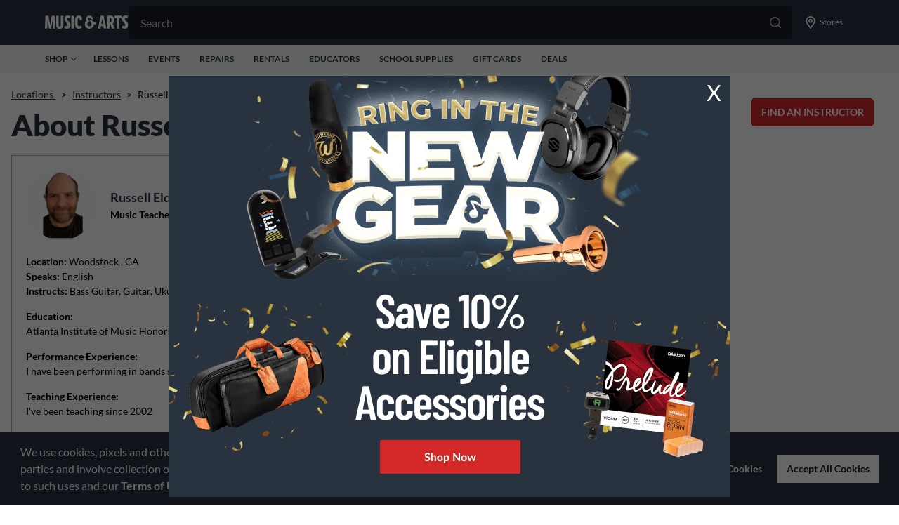

--- FILE ---
content_type: text/html; charset=UTF-8
request_url: https://stores.musicarts.com/instructors/russell-eldridge
body_size: 44245
content:
<!DOCTYPE html>
<html lang="en">
<head>
    <title>Russell Eldridge's Bio at Music & Arts in Woodstock, GA</title>

    <!-- Meta Tags -->
    <meta http-equiv="X-UA-Compatible" content="IE=Edge">
<meta name="description" content="Learn more about Russell Eldridge, one of our music instructors at the 12182 Hwy 92 in Woodstock, GA Music &amp; Arts store.">
<meta name="keywords" content="music store near me, music lessons near me, guitar lessons near me, piano lessons near me, instrument rental near me">
<meta http-equiv="Content-Type" content="text/html; charset=utf-8">
<meta http-equiv="content-language" content="en-us">
<meta name="viewport" content="width=device-width, initial-scale=1">
<meta name="language" content="English">
<meta name="robots" content="noodp, noydir">
<meta name="city" content="Woodstock">
<meta name="state" content="GA, Georgia">
<meta name="zip" content="30188">
<meta name="address" content="12182 Hwy 92, Woodstock, GA, 30188">
    <!-- Site Validations  -->
    <meta name="google-site-verification" content="OD31p6dfXtJWt8ZJERvdiJIZcQESBoINqDXAGcGUzSw" />
<meta name="msvalidate.01" content="7BEED38FA742CFA11144DB8E79A6A133" />
    <!-- Canonical -->
    <link rel="canonical" href="https://stores.musicarts.com/instructors/russell-eldridge" />

    <!-- Javascript -->
    <script type="text/javascript">
    //<!--
    
    var RLS = {};
    var hours = {};

    //-->
</script>
    <!-- Dashboard head scripts -->
    <!-- Begin Monetate ExpressTag Sync v8.1. Place at start of document head. DO NOT ALTER. -->

<script type="text/javascript">var monetateT = new Date().getTime();</script>

<script type="text/javascript" src="//se.monetate.net/js/2/a-d9ea219b/p/musicarts.com/entry.js"></script>

<!-- End Monetate tag. -->

 

<script>

 

window.monetateQ = window.monetateQ || [];

 

 

window.monetateQ.push(["setPageType", "stores"]);

 

 

window.trackDataFired = true;

 

window.monetateQ.push(["trackData"]);

 

</script>
            <script src="//assets.adobedtm.com/2f28ff4a58dd/5090cffa4cfb/launch-029dbf26d2a4.min.js" async></script>
    
    <!-- Link Tags -->
    <link href="https://assets.stores.musicarts.com/css/client/client_app.css?v=ebb96e851d6fdcc73688f4dccd8f1aa5" media="screen" rel="stylesheet" type="text/css">
<link href="https://assets.stores.musicarts.com/css/slick.css" media="screen" rel="stylesheet" type="text/css">
<link href="https://assets.stores.musicarts.com/images/favicon.ico" rel="icon">
    <style id="antiClickjack">body {display:none !important;}</style>
<script type="text/javascript">
    if (self !== top) {
      top.location = self.location;  
    } else {
        var antiClickjack = document.getElementById("antiClickjack"); antiClickjack.parentNode.removeChild(antiClickjack);
    }
    //Cross Frame Scripting prevention
    if (top.frames.length!=0) {
        top.location = self.document.location;
    }
</script>
    <link rel="stylesheet" href="https://fonts.googleapis.com/css?family=Open+Sans:400,600,700">

     <!-- StyleSheets --> 
    <link href="https://assets.stores.musicarts.com/min/styles.min.css?v=77aa60fa410b0e742c5fb6cc839734f0" rel="stylesheet" media="screen">    
</head>
<body class="indy    indy-person">
    <!-- Global site tag (gtag.js) - Google Analytics -->
<script async src="https://www.googletagmanager.com/gtag/js?id=G-7JSHC0MCDR"></script>
<script>
  window.dataLayer = window.dataLayer || [];
  function gtag(){dataLayer.push(arguments);}
  gtag('js', new Date());

  gtag('config', 'G-7JSHC0MCDR');
</script>    
    <div class="off-canvas-content">
            <!-- Locator Static Header --><header role="banner" id="global-header" class="print:hidden">
    <div id="js-header-search" class="min-h-screen px-6 bg-n-100 l:p-0 l:bg-transparent l:w-full l:block relative group pt-6 l:pt-0 l:min-h-0 z-30 max-ssm:px-4 max-ssm:h-[120vh]">
        <form action="https://www.musicarts.com/search" id="js-mobile-search-form" method="GET">
        <label class="w-full block h-12 relative group mb-6 l:mb-0"><input id="js-mobile-search-input" class="w-full cursor-pointer peer rounded h-12 text-n-400 text-[16px] leading-[150%] py-3 pl-4 pr-14 transition duration-[.25s] focus:bg-white focus:text-n-600 focus-visible:outline-hidden group-hover:bg-white group-hover:text-n-600 bg-gray-900 border border-n-600 rounded rounded-b-none" name="q" placeholder="Search" autocomplete="off" value="" aria-label="Search">
        <div class="absolute top-4 right-4 cursor-pointer">
            <div class="flex gap-x-6"><button class="js-close-search"><svg width="16" height="16" fill="currentColor" xmlns="http://www.w3.org/2000/svg" class="text-[#BCC3C9] group-hover:text-[#75757C]">
                    <path d="M15.764 15.764a.8.8 0 01-1.132 0L8 9.13l-6.634 6.634a.8.8 0 11-1.132-1.132L6.87 8 .235 1.366A.8.8 0 111.367.234L8 6.87 14.634.236a.8.8 0 111.131 1.131L9.13 8l6.634 6.634c.315.31.315.82 0 1.13z"></path>
                </svg></button><button type="submit"><svg width="16" height="16" fill="currentColor" xmlns="http://www.w3.org/2000/svg" class="text-[#BCC3C9] group-hover:text-[#75757C]">
                    <path d="M17.754 16.559l-4.711-4.711a7.247 7.247 0 001.582-4.536A7.307 7.307 0 007.312 0 7.307 7.307 0 000 7.313a7.307 7.307 0 007.313 7.312 7.247 7.247 0 004.535-1.582l4.71 4.71a.823.823 0 00.598.247c.211 0 .422-.07.598-.246a.871.871 0 000-1.195zM1.687 7.312c0-3.093 2.532-5.625 5.625-5.625 3.094 0 5.625 2.532 5.625 5.625 0 3.094-2.53 5.625-5.624 5.625s-5.625-2.53-5.625-5.624z"></path>
                </svg></button></div>
        </div>
    </label>
</form>
</div>
    <section class="print:hidden">
        <div class="bg-gray-600">
            <div class="h-16 max-w-full flex items-center pl-4 l:px-16 pr-2 justify-between xl:w-[1440px] l:mx-auto l:gap-x-2">
                <div class="flex items-center l:cursor-pointer">
                    <div class="mr-4 l:hidden" id="js-show-menu"><svg width="18" height="18" fill="white" xmlns="http://www.w3.org/2000/svg">
                            <path d="M17.036 14.466H.964A.978.978 0 000 15.43c0 .522.442.964.964.964h16.072A.978.978 0 0018 15.43a.978.978 0 00-.964-.964zm0-12.858H.964A.978.978 0 000 2.573c0 .522.442.964.964.964h16.072A.978.978 0 0018 2.573a.978.978 0 00-.964-.965zm0 6.429H.964A.978.978 0 000 9.001c0 .523.442.965.964.965h16.072A.978.978 0 0018 9a.978.978 0 00-.964-.964z"></path>
                        </svg></div><a href="https://www.musicarts.com/" aria-label="Go to musicarts.com"><svg width="120" height="20" fill="#fff" xmlns="http://www.w3.org/2000/svg">
                            <path fill-rule="evenodd" clip-rule="evenodd" d="M117.269 3.968l.967-2.95C117.167.355 116.048 0 114.751 0c-3.179 0-4.934 1.653-4.934 5.036 0 2.264 1.246 3.968 2.543 5.29l.227.242c1.02 1.084 1.859 1.975 1.859 3.065 0 1.221-.585 1.704-1.628 1.704-.788 0-1.729-.356-2.492-.788l-1.069 3.078c1.17.788 2.671 1.322 4.248 1.322 3.179 0 4.807-1.907 4.807-5.367 0-2.442-1.323-3.993-2.594-5.265-1.221-1.272-2.061-2.162-2.061-3.255 0-1.298.662-1.73 1.679-1.73.662 0 1.374.229 1.933.636zm-44.6 8.611c-1.365.315-2.05.336-2.904.223a6.511 6.511 0 01-3.147 5.231l-.07.043-.026.015-.022.013a6.504 6.504 0 01-9.354-3.237 6.448 6.448 0 01-.462-2.392 6.488 6.488 0 012.374-5.023 4.855 4.855 0 01-.677-2.471 4.885 4.885 0 019.77 0c0 .58-.102 1.134-.289 1.649l-.002-.001c-3.242-3.807-6.338-3.077-6.338-3.077-.952.064-.524.798-.524.798l2.631 5.257a2.961 2.961 0 00-.378-.027 2.935 2.935 0 102.934 2.934c0-.573-.167-1.106-.45-1.558l.006-.012-2.567-4.99c1.802-.018 3.484 1.027 4.256 1.588.338.246.672.522.995.832 1.063 1.019 2.853 1.333 5.164.513 0 0-.678 1.423-.92 3.692zm14.714 6.064h-3.637l-.61-3.332h-3.409l-.585 3.332h-3.637L79.422.33h4.095l3.866 18.313zM80.668 9.64l-.407 2.34h2.34l-.407-2.34c-.239-1.305-.46-3.167-.661-4.872l-.002-.01-.1-.841-.127 1.045v.004c-.195 1.61-.407 3.364-.636 4.674zm17.7-3.332c0-4.273-1.781-5.977-4.706-5.977h-5.087v18.313h3.56v-5.9h1.145l1.832 5.9h3.891l-2.441-6.918c1.195-1.069 1.806-2.696 1.806-5.418zm-6.232 3.485V3.636h1.119c.941 0 1.5.789 1.5 3.027 0 2.416-.635 3.129-1.576 3.129h-1.043zm16.938-6.08h-3.18v14.931h-3.561V3.713h-3.179V.33h9.92v3.383zm-94.5 14.983H11.32l-.458-11.37h-.05c-.179 1.5-.408 2.95-.637 4.222l-1.297 7.148H5.723L4.4 11.522l-.05-.285c-.215-1.213-.442-2.497-.56-3.912h-.051l-.458 11.37H0L.712.38h4.324l1.78 10.276c.18.993.28 1.893.389 2.858.03.27.061.546.095.83h.05c.128-1.297.28-2.391.51-3.713L9.589.382h4.299l.686 18.313zm6.477.305c3.307 0 5.113-1.298 5.113-5.952V.38h-3.561v12.616c0 2.162-.458 2.67-1.552 2.67-1.068 0-1.526-.483-1.526-2.67V.38h-3.561v12.667c0 4.654 1.806 5.952 5.087 5.952zm15.16-17.931l-.967 2.95a3.377 3.377 0 00-1.933-.635c-1.018 0-1.679.432-1.679 1.729 0 1.094.84 1.984 2.06 3.256 1.272 1.271 2.595 2.823 2.595 5.265 0 3.459-1.628 5.367-4.807 5.367-1.577 0-3.078-.535-4.248-1.323L28.3 14.6c.763.433 1.704.789 2.493.789 1.043 0 1.628-.483 1.628-1.704 0-1.09-.84-1.982-1.86-3.065l-.226-.242c-1.297-1.323-2.544-3.027-2.544-5.29 0-3.383 1.755-5.037 4.935-5.037 1.297 0 2.416.357 3.485 1.018zM37.584.38h3.56v18.314h-3.56V.38zm14.045 14.045c-1.024.618-2 .988-2.95.988-1.628 0-2.265-1.602-2.265-5.952 0-4.425.585-6.028 1.781-6.028.992 0 1.17 1.221 1.246 3.637h.12a51.017 51.017 0 013.304-.595C52.747 1.925 51.51.051 48.12.051c-4.044 0-5.443 3.358-5.443 9.411 0 7.148 1.73 9.539 5.468 9.539 1.482 0 3.103-.536 4.532-1.559a8.921 8.921 0 01-1.047-3.016zM119.509.883c0 .056-.041.093-.114.093h-.141V.79h.141c.07 0 .114.033.114.092zm-.103-.232h-.314v.668h.162v-.21h.104l.144.21h.195l-.17-.24c.089-.03.148-.1.148-.207 0-.151-.114-.221-.269-.221zm.52.343v.004a.57.57 0 01-.568.576.565.565 0 01-.569-.573V.998a.57.57 0 01.569-.576c.324 0 .568.258.568.572zm-1.211.004V1c0 .351.281.643.643.643A.646.646 0 00120 .998V.994a.64.64 0 00-.642-.642.647.647 0 00-.643.646z"></path>
                        </svg></a>
                </div>
                <div class="min-h-screen px-6 bg-n-100 l:p-0 l:bg-transparent l:w-full l:block relative group pt-6 l:pt-0 l:min-h-0 z-30 max-ssm:px-4 max-ssm:h-[120vh] hidden">
                    <form action="https://www.musicarts.com/search"><label class="w-full block h-12 relative group mb-6 l:mb-0"><input class="w-full cursor-pointer peer rounded h-12 text-n-400 text-[16px] leading-[150%] py-3 pl-4 pr-14 transition duration-[.25s] focus:bg-white focus:text-n-600 focus-visible:outline-hidden group-hover:bg-white group-hover:text-n-600 bg-gray-900" name="q" placeholder="Search" autocomplete="off" value="" aria-label="Search">
                        <button type="submit" class="absolute top-4 right-4 cursor-pointer"><svg width="16" height="16" fill="currentColor" xmlns="http://www.w3.org/2000/svg" class="text-[#BCC3C9] group-hover:text-[#75757C]">
                                <path d="M17.754 16.559l-4.711-4.711a7.247 7.247 0 001.582-4.536A7.307 7.307 0 007.312 0 7.307 7.307 0 000 7.313a7.307 7.307 0 007.313 7.312 7.247 7.247 0 004.535-1.582l4.71 4.71a.823.823 0 00.598.247c.211 0 .422-.07.598-.246a.871.871 0 000-1.195zM1.687 7.312c0-3.093 2.532-5.625 5.625-5.625 3.094 0 5.625 2.532 5.625 5.625 0 3.094-2.53 5.625-5.624 5.625s-5.625-2.53-5.625-5.624z"></path>
                            </svg></button>
                    </label></form></div>
                <div class="flex h-full max-ssm:gap-x-[10px]">
                    <div class="flex sm:w-[42px] mx-ssm:w-[30px] items-center justify-center l:hidden cursor-pointer js-show-search"><svg width="18" height="18" fill="white" xmlns="http://www.w3.org/2000/svg">
                            <path d="M17.754 16.559l-4.711-4.711a7.247 7.247 0 001.582-4.536A7.307 7.307 0 007.312 0 7.307 7.307 0 000 7.313a7.307 7.307 0 007.313 7.312 7.247 7.247 0 004.535-1.582l4.71 4.71a.823.823 0 00.598.247c.211 0 .422-.07.598-.246a.871.871 0 000-1.195zM1.687 7.312c0-3.093 2.532-5.625 5.625-5.625 3.094 0 5.625 2.532 5.625 5.625 0 3.094-2.53 5.625-5.624 5.625s-5.625-2.53-5.625-5.624z"></path>
                        </svg></div>
                    <button class="flex flex-shrink-0 font-normal sm:w-[42px] mx-ssm:w-[30px] items-center justify-center cursor-pointer l:w-[88px]" onclick="window.location.href='https://stores.musicarts.com';"><svg width="18" height="18" fill="white" xmlns="http://www.w3.org/2000/svg">
                            <path d="M9 0a6.752 6.752 0 00-6.75 6.75c0 2.707.95 3.48 6.047 10.898A.865.865 0 009 18a.865.865 0 00.703-.352C14.801 10.23 15.75 9.457 15.75 6.75A6.752 6.752 0 009 0zm0 15.68c-.633-.914-1.16-1.688-1.652-2.39-3.059-4.36-3.41-4.888-3.41-6.54 0-2.777 2.285-5.063 5.062-5.063s5.063 2.286 5.063 5.063c0 1.652-.352 2.18-3.41 6.54-.493.702-1.02 1.476-1.653 2.39zM9 3.938A2.82 2.82 0 006.187 6.75 2.82 2.82 0 009 9.563a2.82 2.82 0 002.813-2.813A2.82 2.82 0 009 3.937zm0 3.937A1.11 1.11 0 017.875 6.75 1.11 1.11 0 019 5.625a1.11 1.11 0 011.125 1.125A1.11 1.11 0 019 7.875z"></path>
                        </svg><span class="hidden text-[12px] leading-[18px] ml-1 text-white l:block">Stores</span></button>
                </div>
            </div>
        </div>
        <div class="bg-gray-200 h-10">
            <div class="flex h-full max-w-full justify-center sm:flex-row-reverse sm:justify-between text-gray-600 text-[12px] leading-[100%] font-bold md:px-4 lg:px-16 md:flex-row mx-auto xl:w-[1440px]">
                <ul class="flex h-full items-center hidden l:flex space-x-[24px] shrink-0">
                    <button class="flex text-[12px] items-center relative uppercase h-[20px] group js-shop-button"><span class="mr-1">Shop</span>
                        <svg width="8" height="8" fill="none" xmlns="http://www.w3.org/2000/svg" class="transition-transform transform"><path d="M7.875 2.611L4.318 6.02a.434.434 0 01-.314.13.434.434 0 01-.315-.13L.132 2.61a.442.442 0 010-.63.442.442 0 01.63 0l3.242 3.113 3.241-3.112a.442.442 0 01.63 0 .459.459 0 010 .63z" fill="#293340"></path></svg>
                        <div class="flex bg-white absolute top-[20px] left-0 md:w-[750px] lg:w-[958px] l:w-[1135px] xl:w-[1312px] shadow-lg cursor-default z-[101] js-shop-content" style="display:none">
                            <ul id="ma-top-shop-list" class="md:w-[245px] lg:w-[255px] l:w-[227px] xl:w-[304px] bg-gray-200 px-4 py-6">
                            </ul>
                            <div id="ma-top-shop-content" class="pt-8 pl-12">

                            </div>
                        </div>

                    </button>
                    <li class="flex items-center cursor-pointer group relative uppercase"><a href="https://www.musicarts.com/cms/lessons" class="text-n-600 hover:text-n-600 font-bold font-lato"><span class="mr-1">Lessons</span></a></li>
                    <li class="flex items-center cursor-pointer group relative uppercase"><a href="https://events.musicarts.com/" class="text-n-600 hover:text-n-600 font-bold font-lato"><span class="mr-1">Events</span></a></li>
                    <li class="flex items-center cursor-pointer group relative uppercase"><a href="https://www.musicarts.com/repairs/home" class="text-n-600 hover:text-n-600 font-bold font-lato"><span class="mr-1">Repairs</span></a></li>
                    <li class="flex items-center cursor-pointer group relative uppercase"><a href="https://www.musicarts.com/rentals" class="text-n-600 hover:text-n-600 font-bold font-lato"><span class="mr-1">Rentals</span></a></li>
                    <li class="flex items-center cursor-pointer group relative uppercase"><a href="https://www.musicarts.com/educator" class="text-n-600 hover:text-n-600 font-bold font-lato"><span class="mr-1">Educators</span></a></li>
                    <li class="flex items-center cursor-pointer group relative uppercase"><a href="https://www.musicarts.com/school-supplies" class="text-n-600 hover:text-n-600 font-bold font-lato"><span class="mr-1">School Supplies</span></a></li>
                    <li class="flex items-center cursor-pointer group relative uppercase"><a href="https://www.musicarts.com/cms/gift-cards" class="text-n-600 hover:text-n-600 font-bold font-lato"><span class="mr-1">Gift Cards</span></a></li>
                    <li class="flex items-center cursor-pointer group relative uppercase"><a href="https://www.musicarts.com/deals" class="text-n-600 hover:text-n-600 font-bold font-lato"><span class="mr-1">Deals</span></a></li>
                </ul>
            </div>
        </div>
    </section>

</header>

<div class="h-screen fixed top-0 left-0 overflow-auto w-full bg-white z-20 pb-8 l:hidden" id="mobile-menu-header">
    <div class="overflow-auto">
        <div class="h-[64px] py-6 px-4 bg-n-600 flex items-center justify-between">
            <div class="flex items-center justify-center"></div><button id="js-close-mobile-menu"><svg width="16" height="16" fill="white" xmlns="http://www.w3.org/2000/svg" viewBox="0 0 16 16">
                    <path d="M15.764 15.764a.8.8 0 0 1-1.132 0L8 9.13l-6.634 6.634a.8.8 0 1 1-1.132-1.132L6.87 8 .235 1.366A.8.8 0 1 1 1.367.234L8 6.87 14.634.236a.8.8 0 1 1 1.131 1.131L9.13 8l6.634 6.634c.315.31.315.82 0 1.13Z" fill="white"></path>
                </svg></button>
        </div>
        <div class="w-screen">
            <div class="l:hidden">
                <ul class="js-mobile-top-menu"></ul>
                <div class="border-gray-300 border-t"></div>
                <div class="text-n-600 text-[20px] leading-[110%] px-4 py-[17px]">Shop by Category</div>
                <ul class="js-mobile-category-menu"></ul>
            </div>
        </div>
    </div>
</div>    
        <div class="site-wrapper" id="main-container">
            <div class="main-wrapper">
                <div class="content-container">
    <div>
                    <div class="breadcrumbs-wrap row mt-20">
	<div class="breadcrumbs">
                                    <a class="breadcrumb ga-link" data-ga="Breadcrumb, Domain" href="https://stores.musicarts.com/" title="Locations">Locations&nbsp;</a>
                <span class="breadcrumbs-separator">></span>
                <a class="breadcrumb ga-link" data-ga="Breadcrumb, Instructor Search" href="https://stores.musicarts.com/instructors/" title="Instructors">Instructors</a>
                <span class="breadcrumbs-separator">></span>
                                    <span>Russell Eldridge</span>
                                     	</div>
</div>        
                    <div class="relative row">
                <div class="relative">
    <div class="find-instructor-container hide-mobile">
        <div class="instr-btn js-instr-toggle">Find an Instructor</div>
        <div class="instr-tab js-instr-toggle rio-hide">Find an Instructor</div>
        <div class="instructors-search-filter-wrap rio-hide">
            <div class="stores-nearby-header mb-10">
                <div class="stores-nearby-text">Find an instructor</div>
            </div>
            <div class="instructors-search-wrap mb-10">
    <div class="search-bar-wrap">
        <div class="rio-search-bar">
            <div class="search-form">
                <form id="instructors-search-form" name="instructors-search-form" class="instructors-search-form" method="GET" role="form" action="">
                    <label for="instructors-locator-search-value" class="sr-only">Please search by name, city, zip code or area of instruction</label>
                    <input id="p" type="text" name="instructors-locator-search-value" autocomplete="off" aria-label="Please search by name, city, zip code or area of instruction" aria-live="assertive" aria-autocomplete="list" value="" placeholder="Search by Name, City, Zip Code or Area of Instruction" />
                    <a id="instructors-search-button" type="submit" title="Search Nearby Locations" aria-label="Click to submit search form">
                        <svg xmlns="http://www.w3.org/2000/svg" xmlns:xlink="http://www.w3.org/1999/xlink" version="1.1" x="0px" y="0px" viewBox="0 0 100 125" style="enable-background:new 0 0 100 100;" xml:space="preserve">
                            <path d="M44.7,23.2c11.8,0,21.5,9.6,21.5,21.5c0,4.5-1.4,8.7-4,12.4l-2.1,3l-3,2.1c-3.7,2.6-7.9,4-12.4,4  c-11.8,0-21.5-9.6-21.5-21.5S32.9,23.2,44.7,23.2 M44.7,12.5c-17.8,0-32.2,14.4-32.2,32.2s14.4,32.2,32.2,32.2  c6.9,0,13.3-2.2,18.6-6L78.4,86c1,1,2.4,1.6,3.8,1.6S85,87.1,86,86l0.1-0.1c2.1-2.1,2.4-5.6,0-7.6L71,63.3c3.7-5.3,6-11.7,6-18.6  C76.9,26.9,62.5,12.5,44.7,12.5L44.7,12.5z"/>
                        </svg>
                    </a>
                </form>
            </div>
        </div>
    </div>
</div>            <div class="filter-icon js-filter-toggle" style="background: url(https://assets.stores.musicarts.com/images/filter-icon.svg);"></div>
            <div class="js-filter-wrap rio-hide">
                <div class="instructors-filters-wrap js-filter-wrap rio-hide">
    <div class="filters-title mb-10">Filter Instructors by</div>
    <div>
        <div class="filters-subtitle">Areas of Instruction</div>
        <ul class="filters-list no-bullets">
                                                                                                                                                                                                                                                                                                                                                                                                                                                                                                                                                                                                                                                                                                                                                                                                                                                                                                                                                                                                                                                                                                                                                                                                                                                                                                                                                                                                                                                                                                                                                                                                                                                                                                                                                                                                                                                                                                                                                                                                                                                                                                                                                                                                                                                                                                                                                                                            <li>
                    <input type="checkbox" data-filter="Banjo" data-spid="101" name="filter" id="spid101">
                    <label for="spid101" class="" data-filter="Banjo" data-spid="101">Banjo</label>
                </li>
                            <li>
                    <input type="checkbox" data-filter="Baritone" data-spid="91" name="filter" id="spid91">
                    <label for="spid91" class="" data-filter="Baritone" data-spid="91">Baritone</label>
                </li>
                            <li>
                    <input type="checkbox" data-filter="Bass Clarinet" data-spid="127" name="filter" id="spid127">
                    <label for="spid127" class="" data-filter="Bass Clarinet" data-spid="127">Bass Clarinet</label>
                </li>
                            <li>
                    <input type="checkbox" data-filter="Bass Guitar" data-spid="80" name="filter" id="spid80">
                    <label for="spid80" class="" data-filter="Bass Guitar" data-spid="80">Bass Guitar</label>
                </li>
                            <li>
                    <input type="checkbox" data-filter="Bassoon" data-spid="100" name="filter" id="spid100">
                    <label for="spid100" class="" data-filter="Bassoon" data-spid="100">Bassoon</label>
                </li>
                            <li>
                    <input type="checkbox" data-filter="Cello" data-spid="92" name="filter" id="spid92">
                    <label for="spid92" class="" data-filter="Cello" data-spid="92">Cello</label>
                </li>
                            <li>
                    <input type="checkbox" data-filter="Clarinet" data-spid="81" name="filter" id="spid81">
                    <label for="spid81" class="" data-filter="Clarinet" data-spid="81">Clarinet</label>
                </li>
                            <li>
                    <input type="checkbox" data-filter="Drums" data-spid="89" name="filter" id="spid89">
                    <label for="spid89" class="" data-filter="Drums" data-spid="89">Drums</label>
                </li>
                            <li>
                    <input type="checkbox" data-filter="Flute" data-spid="82" name="filter" id="spid82">
                    <label for="spid82" class="" data-filter="Flute" data-spid="82">Flute</label>
                </li>
                            <li>
                    <input type="checkbox" data-filter="French Horn" data-spid="93" name="filter" id="spid93">
                    <label for="spid93" class="" data-filter="French Horn" data-spid="93">French Horn</label>
                </li>
                            <li>
                    <input type="checkbox" data-filter="Guitar" data-spid="77" name="filter" id="spid77">
                    <label for="spid77" class="" data-filter="Guitar" data-spid="77">Guitar</label>
                </li>
                            <li>
                    <input type="checkbox" data-filter="Mandolin" data-spid="98" name="filter" id="spid98">
                    <label for="spid98" class="" data-filter="Mandolin" data-spid="98">Mandolin</label>
                </li>
                            <li>
                    <input type="checkbox" data-filter="Music Theory" data-spid="88" name="filter" id="spid88">
                    <label for="spid88" class="" data-filter="Music Theory" data-spid="88">Music Theory</label>
                </li>
                            <li>
                    <input type="checkbox" data-filter="Oboe" data-spid="96" name="filter" id="spid96">
                    <label for="spid96" class="" data-filter="Oboe" data-spid="96">Oboe</label>
                </li>
                            <li>
                    <input type="checkbox" data-filter="Piano" data-spid="76" name="filter" id="spid76">
                    <label for="spid76" class="" data-filter="Piano" data-spid="76">Piano</label>
                </li>
                            <li>
                    <input type="checkbox" data-filter="Piccolo" data-spid="102" name="filter" id="spid102">
                    <label for="spid102" class="" data-filter="Piccolo" data-spid="102">Piccolo</label>
                </li>
                            <li>
                    <input type="checkbox" data-filter="String Bass" data-spid="99" name="filter" id="spid99">
                    <label for="spid99" class="" data-filter="String Bass" data-spid="99">String Bass</label>
                </li>
                            <li>
                    <input type="checkbox" data-filter="Technology" data-spid="103" name="filter" id="spid103">
                    <label for="spid103" class="" data-filter="Technology" data-spid="103">Technology</label>
                </li>
                            <li>
                    <input type="checkbox" data-filter="Trombone" data-spid="87" name="filter" id="spid87">
                    <label for="spid87" class="" data-filter="Trombone" data-spid="87">Trombone</label>
                </li>
                            <li>
                    <input type="checkbox" data-filter="Trumpet" data-spid="86" name="filter" id="spid86">
                    <label for="spid86" class="" data-filter="Trumpet" data-spid="86">Trumpet</label>
                </li>
                            <li>
                    <input type="checkbox" data-filter="Tuba" data-spid="94" name="filter" id="spid94">
                    <label for="spid94" class="" data-filter="Tuba" data-spid="94">Tuba</label>
                </li>
                            <li>
                    <input type="checkbox" data-filter="Ukulele" data-spid="84" name="filter" id="spid84">
                    <label for="spid84" class="" data-filter="Ukulele" data-spid="84">Ukulele</label>
                </li>
                            <li>
                    <input type="checkbox" data-filter="Violin" data-spid="78" name="filter" id="spid78">
                    <label for="spid78" class="" data-filter="Violin" data-spid="78">Violin</label>
                </li>
                            <li>
                    <input type="checkbox" data-filter="Voice" data-spid="85" name="filter" id="spid85">
                    <label for="spid85" class="" data-filter="Voice" data-spid="85">Voice</label>
                </li>
                    </ul>
                <a href="#" class="js-apply-filters apply-filters" title="Apply Filters">Search</a>
    </div>
</div>            </div>
        </div>
    </div>
</div>            </div>
        
        
        
        
                    <div class="row"> 
                <h1 class="mb-20 hide-mobile">About Russell Eldridge</h1>
                                    <div class="indy-person-wrapper">
                        <div class="instructor-indy">
                            <div class="instructor-indy-card">
    <div class="instr-content">
        <div class="instr-photo">
                        <img src="https://rstatic.stores.musicarts.com/locations/1187_36_j2ohvptnd9_Me_050321.png" alt="Russell Eldridge" />
                    </div>

        <div class="instr-info">
                        <div class="font-bold instr-name">
                Russell Eldridge            </div>
                                    <div class="instr-title font-bold">
                Music Teacher, Master            </div>
                    </div>
    </div>

    <div class="instr-specialty mt-20">
        <div>
            <span class="font-bold">Location:</span>
            <span class="instr-city">
                Woodstock            </span>,
            GA        </div>
                <div>
            <span class="font-bold">Speaks:</span>
            English        </div>
        
        
                <div>
            <span class="font-bold">Instructs:</span>
            Bass Guitar, Guitar, Ukulele        </div>
        
                        <div class="mt-15">
            <span class="font-bold block">Education:</span>
            Atlanta Institute of Music Honors Graduate        </div>
                        <div class="mt-15">
            <span class="font-bold block">Performance Experience:</span>
            I have been performing in bands since 1993        </div>
                        <div class="mt-15">
            <span class="font-bold block">Teaching Experience:</span>
            I've been teaching since 2002        </div>
                        <div class="mt-15">
            <span class="font-bold block">Teaching Philosophy:</span>
            I let my students decide what songs or style they would like to learn.  I want all my students to look forward to practicing.        </div>
                        </div>
        
                <div class="instr-links mt-20">
            <a href="https://www.musicarts.com/purchase-lessons/"
                title="Schedule a lesson with Russell Eldridge"
                target="_blank">
                Book Now            </a>
        </div>
            </div>
</div>                                                            <div class="instructor-indy-bio">
            <h2 class="mb-10" aria-label="Get to know Russell Eldridge">Get to know Russell Eldridge</h2>
        <div class="instr-bio" aria-label="Description about Russell Eldridge">
        <span class="experts-arrow hide-mobile" style="background: url(https://assets.stores.musicarts.com/images/experts_arrow.svg);"></span>
        <span>Russell is an honors graduate from Atlanta Institute of Music. He has been teaching guitar since 2002 and taught an Odd Meter class at the Atlanta Institute of Music for four years. Russell opened for Helloween and Anthrax. He also played MTV&rsquo;s Headbanger&rsquo;s Ball Tour, and is currently in many different bands. His specialty is rock, blues, and country music.</span>    </div>
</div>                                                    </div>
                                                    <div>
                                <div class="indy-person-heading font-bold mt-20">Russell Eldridge teaches at:</div>
                                <div class="indy-person-list flex flex-wrap">
                                        <div class="map-list-item-wrap">
        <div class="map-list-item">
            <div class="map-list-item-header">
                <a href="https://stores.musicarts.com/ga/woodstock/music-store-5075.html" title="Woodstock GA #5075" class="ga-link" data-ga="Indy Experts, Location Link - 5075">
                    <span class="location-name">Woodstock GA</span>
                </a>
            </div>
    
            <div class="map-list-item-inner mt-10">    
                
                    
                <div class="address" aria-label="This location is located at 12182 Hwy 92 , Woodstock, GA 30188">
                    <div>12182 Hwy 92</div>
                    <div></div>
                    <div>Woodstock, GA 30188</div>
                </div>
    
                <div class="map-list-links mt-10 mb-10">
                    <a class="phone ga-link" title="Call Store" alt="Call Store" href="tel:770-592-3844" data-ga="Indy Expert, Location Phone - 5075">(770) 592-3844</a>
                </div>

                                    <ul class="store-services-list no-bullets">
                                                    <li>Returns Allowed</li>
                                                    <li>Ship To Store</li>
                                                    <li>Curbside Pickup</li>
                                                    <li>Lessons</li>
                                                    <li>Rentals</li>
                                            </ul>
                
                <div class="map-list-buttons mt-20">
                    <a class="directions ga-link" aria-label="Click to get directions to store" href="https://www.google.com/maps?hl=en&saddr=current+location&daddr=34.0841441,-84.481292" title="Get Directions" data-ga="Indy Experts, Get Directions - 5075 ?>" target="_blank" rel="noopener">Get Directions</a>
                    <a class="more-details ga-link" title="More Details" alt="More Details" href="https://stores.musicarts.com/ga/woodstock/music-store-5075.html" data-ga="Indy Experts, More Details - 5075">More Details</a>
                </div>
            </div>
        </div>
    </div>
                                </div>
                            </div>
                                            </div>
                            </div>
            </div>
</div>
<div>
    <div>
        <div>
            
                        
                            <a id="section-location-description" role="application" class="aria-only" aria-label="You are at the information section for the page. Press tab to continue">Skip link</a>
                <div class="content-container row seo-wrapper mb-20" role="application" aria-labelledby="location-h2-tag" aria-describedby="location-description">
                    <h2 class="mt-0 mb-20" aria-label="" id="location-h2-tag"></h2>
                    <div class="location-description" id="location-description" aria-label="Description about this location"></div>
                </div>
            
                    </div>
    </div>
</div>
            </div>
        </div>        
    
        <!-- Locator Static Footer --><footer role="contentinfo" id="global-footer">
    <div>
        <div class="w-full print:hidden">
            <div class="py-10 lg:py-xxl max-l:pb-s  bg-n-600 px-[16px] l:px-8 text-white">
                <div class="flex justify-center flex-col lg:flex-row lg:items-start">
                    <div class="flex flex-col l:w-[864px] lg:mr-[32px]">
                        <div class="relative flex flex-col md:flex-row items-start md:items-center"><span style="box-sizing: border-box; display: inline-block; overflow: hidden; width: initial; height: initial; background: none; opacity: 1; border: 0px; margin: 0px; padding: 0px; position: relative; max-width: 100%;"><span style="box-sizing: border-box; display: block; width: initial; height: initial; background: none; opacity: 1; border: 0px; margin: 0px; padding: 0px; max-width: 100%;"><img alt="" aria-hidden="true" src="[data-uri]" style="display: block; max-width: 100%; width: initial; height: initial; background: none; opacity: 1; border: 0px; margin: 0px; padding: 0px;"></span><img alt="logo" src="https://www.musicarts.com/_next/image?url=%2Flogo.png&amp;w=256&amp;q=75" decoding="async" data-nimg="intrinsic" srcset="https://www.musicarts.com/_next/image?url=%2Flogo.png&amp;w=128&amp;q=75 1x, /_next/image?url=%2Flogo.png&amp;w=256&amp;q=75 2x" style="position: absolute; inset: 0px; box-sizing: border-box; padding: 0px; border: none; margin: auto; display: block; width: 0px; height: 0px; min-width: 100%; max-width: 100%; min-height: 100%; max-height: 100%;"><noscript></noscript></span><span class="text-[14px] leading-[22px] text-gray-100 ml-0 mt-[8px] md:ml-[24px] md:mt-0">MusicArts.com
                                – Boasting one of the largest product offerings in the world.</span>
                        </div>
                        <div class="flex flex-wrap text-n-100 mt-m">
                            <dl class="w-[193px] max-md:w-[50%] max-md:mr-0 mr-m last:mr-0">
                                <dt class="paragraph-medium font-bold">Company Overview</dt>
                                <dd class="flex flex-col"><a href="https://www.musicarts.com/cms/about-us/"><span class="paragraph-medium mt-xs">About
                                            Us</span></a><a href="https://thevault.musicarts.com/"><span class="paragraph-medium mt-xs">The Vault Blog</span></a><a href="https://www.musicarts.com/cms/trade-show-schedule/"><span class="paragraph-medium mt-xs">Tradeshows</span></a><a href="https://stores.musicarts.com/"><span class="paragraph-medium mt-xs">Find a
                                            Store</span></a><a href="https://www.musicarts.com/cms/press-room/"><span class="paragraph-medium mt-xs">Press</span></a><a href="https://www.musicarts.com/cms/employment/"><span class="paragraph-medium mt-xs">Careers</span></a></dd>
                            </dl>
                            <dl class="w-[193px] max-md:w-[50%] max-md:mr-0 mr-m last:mr-0">
                                <dt class="paragraph-medium font-bold">Features</dt>
                                <dd class="flex flex-col"><a href="https://www.musicarts.com/cms/financing/"><span class="paragraph-medium mt-xs">Financing</span></a><a href="https://www.musicarts.com/educator"><span class="paragraph-medium mt-xs">School
                                            Services</span></a><a href="https://www.musicarts.com/cms/affiliate-programs/"><span class="paragraph-medium mt-xs">Affiliates</span></a><a href="https://www.musicarts.com/cms/30-day-price-match-guarantee/"><span class="paragraph-medium mt-xs">Price
                                            Match</span></a><a href="https://www.musicarts.com/cms/faq/shipping/"><span class="paragraph-medium mt-xs">Shipping</span></a><a href="https://www.musicarts.com/cms/faq/returns-exchanges/"><span class="paragraph-medium mt-xs">Returns</span></a><a href="https://www.musicarts.com/cms/gift-cards/"><span class="paragraph-medium mt-xs">Gift Certificates</span></a></dd>
                            </dl>
                        </div>
                        <div class="w-fll h-[1px] mt-[20px] mb-[24px] bg-white"></div>
                        <div class="flex flex-wrap text-[14px] leading-[22px] text-gray-100"><a href="https://www.instagram.com/musicartsfan" target="_blank" class="md:mr-[32px] flex items-center md:w-auto w-[50%] mb-[20px] md:mb-0" aria-describedby="audioeye_new_window_message"><img src="https://www.musicarts.com/footer/instagram.svg" alt="" width="16" height="16"><span class="ml-[4px]">Instagram</span>
                            </a><a href="https://www.facebook.com/MusicArtsFan" target="_blank" class="md:mr-[32px] flex items-center md:w-auto w-[50%] mb-[20px] md:mb-0" aria-describedby="audioeye_new_window_message"><img src="https://www.musicarts.com/footer/facebook.svg" alt="" width="16" height="16"><span class="ml-[4px]">Facebook</span></a><a href="https://twitter.com/MusicArtsFan" target="_blank" class="md:mr-[32px] flex items-center md:w-auto w-[50%] mb-[20px] md:mb-0" aria-describedby="audioeye_new_window_message"><img src="https://www.musicarts.com/footer/twitter.svg" alt="" width="16" height="16"><span class="ml-[4px]">Twitter</span></a><a href="https://www.youtube.com/user/MusicArtsFamily" target="_blank" class="md:mr-[32px] flex items-center md:w-auto w-[50%] mb-[20px] md:mb-0" aria-describedby="audioeye_new_window_message"><img src="https://www.musicarts.com/footer/youtube.svg" alt="" width="16" height="16"><span class="ml-[4px]">Youtube</span></a></div>
                    </div>
                    <div class="text-[14px] l:w-[416px] lg:mt-0 max-sm:mt-0 mt-m p-m text-gray-100 bg-[rgba(0,0,0,0.3)]">
                        <div class="flex flex-col text-[14px] mb-s">
                            <h5 class="text-[20px] leading-[22px] font-black mb-xs text-n-100">Contact Us</h5>
                            <span class="text-[14px] leading-[22px]">Customer Service: 888-731-5396</span>
                            <span class="text-[14px] leading-[22px]">833-721-3076 (Español)</span>
                        </div>
                        <div class="flex flex-wrap l:flex-nowrap flex-col md:flex-row"><a href="https://www.musicarts.com/cms/faq" class="text-center leading-[48px] bg-[#D42828] w-[100%] l:w-[176px] font-bold h-[48px] first:mb-[16px] l:mr-[16px] l:mb-0 last:mr-0 rounded-[2px] hover:text-n-100 hover:bg-b-s">FAQ</a>
                            <a href="https://www.musicarts.com/emailUs" class="text-center leading-[48px] bg-[#D42828] w-[100%] l:w-[176px] font-bold h-[48px] first:mb-[16px] l:mr-[16px] l:mb-0 last:mr-0 rounded-[2px] hover:text-n-100 hover:bg-b-s">Email
                                Us</a>
                        </div>
                    </div>
                </div>
                <div class="max-w-[1312px] mt-[46px] mx-auto flex flex-col l:flex-row flex-wrap justify-center md:justify-start items-center text-[12px] leading-[18px] text-gray-100">
                    <div class="flex"><a href="https://www.bbb.org/greater-maryland/business-reviews/musical-instruments-rental/music-and-arts-in-frederick-md-17011890#bbbseal">
                            <div class="w-[92px] relative h-[35px] mr-[16px]"><span style="box-sizing: border-box; display: block; overflow: hidden; width: initial; height: initial; background: none; opacity: 1; border: 0px; margin: 0px; padding: 0px; position: absolute; inset: 0px;"><img alt="accreditedBusiness" src="https://www.musicarts.com/_next/image?url=%2Ffooter%2FaccreditedBusiness.png&w=3840&q=75" decoding="async" data-nimg="fill" style="position:absolute;top:0;left:0;bottom:0;right:0;box-sizing:border-box;padding:0;border:none;margin:auto;display:block;width:0;height:0;min-width:100%;max-width:100%;min-height:100%;max-height:100%" sizes="100vw" srcset="https://www.musicarts.com/_next/image?url=%2Ffooter%2FaccreditedBusiness.png&amp;w=640&amp;q=75 640w, https://www.musicarts.com/_next/image?url=%2Ffooter%2FaccreditedBusiness.png&amp;w=750&amp;q=75 750w, https://www.musicarts.com/_next/image?url=%2Ffooter%2FaccreditedBusiness.png&amp;w=828&amp;q=75 828w, https://www.musicarts.com/_next/image?url=%2Ffooter%2FaccreditedBusiness.png&amp;w=1080&amp;q=75 1080w, https://www.musicarts.com/_next/image?url=%2Ffooter%2FaccreditedBusiness.png&amp;w=1200&amp;q=75 1200w, https://www.musicarts.com/_next/image?url=%2Ffooter%2FaccreditedBusiness.png&amp;w=1920&amp;q=75 1920w, https://www.musicarts.com/_next/image?url=%2Ffooter%2FaccreditedBusiness.png&amp;w=2048&amp;q=75 2048w, https://www.musicarts.com/_next/image?url=%2Ffooter%2FaccreditedBusiness.png&amp;w=3840&amp;q=75 3840w"><noscript></noscript></span></div>
                        </a><a href="https://caru.bbbprograms.org/seal/Confirmation/2140265902">
                            <div class="w-[92px] relative h-[35px] md:mr-[16px] mr-0"><span style="box-sizing: border-box; display: block; overflow: hidden; width: initial; height: initial; background: none; opacity: 1; border: 0px; margin: 0px; padding: 0px; position: absolute; inset: 0px;"><img alt="safeharbor" src="https://www.musicarts.com/_next/image?url=%2Ffooter%2Fsafeharbor.png&amp;w=3840&amp;q=75" decoding="async" data-nimg="fill" sizes="100vw" srcset="https://www.musicarts.com/_next/image?url=%2Ffooter%2Fsafeharbor.png&amp;w=640&amp;q=75 640w, https://www.musicarts.com/_next/image?url=%2Ffooter%2Fsafeharbor.png&amp;w=750&amp;q=75 750w, https://www.musicarts.com/_next/image?url=%2Ffooter%2Fsafeharbor.png&amp;w=828&amp;q=75 828w, https://www.musicarts.com/_next/image?url=%2Ffooter%2Fsafeharbor.png&amp;w=1080&amp;q=75 1080w, https://www.musicarts.com/_next/image?url=%2Ffooter%2Fsafeharbor.png&amp;w=1200&amp;q=75 1200w, https://www.musicarts.com/_next/image?url=%2Ffooter%2Fsafeharbor.png&amp;w=1920&amp;q=75 1920w, https://www.musicarts.com/_next/image?url=%2Ffooter%2Fsafeharbor.png&amp;w=2048&amp;q=75 2048w, https://www.musicarts.com/_next/image?url=%2Ffooter%2Fsafeharbor.png&amp;w=3840&amp;q=75 3840w" style="position: absolute; inset: 0px; box-sizing: border-box; padding: 0px; border: none; margin: auto; display: block; width: 0px; height: 0px; min-width: 100%; max-width: 100%; min-height: 100%; max-height: 100%;"><noscript></noscript></span></div>
                        </a></div>
                    <div class="flex flex-wrap justify-center">
                        <div class="px-[16px] max-lg:mt-xs flex-shrink-0">
                            ©2026 Music &amp; Arts. All rights reserved
                        </div>
                        <div class="hidden md:block max-lg:mt-xs flex-shrink-0">|</div>
                        <a href="https://www.musicarts.com/cms/privacy-policy" id="ma-footer-privacy-policy" class="px-s max-lg:mt-xs flex-shrink-0">Privacy Policy</a>
                        <div class="hidden md:block max-lg:mt-xs flex-shrink-0">|</div>
                        <a href="https://www.musicarts.com/cms/terms-and-conditions" id="ma-footer-terms-of-service" class="px-s max-lg:mt-xs flex-shrink-0">Terms of Service</a>
                        <div class="hidden md:block max-lg:mt-xs flex-shrink-0">|</div>
                        <a href="https://www.musicarts.com/cms/accessibility-statement" id="ma-footer-accessibility-statement" class="px-s max-lg:mt-xs flex-shrink-0">Accessibility Statement</a>
                        <div class="hidden md:block max-lg:mt-xs flex-shrink-0">|</div>
                        <a href="https://www.musicarts.com/cms/data-request?clarip=1" id="ma-footer-do-not-sell-or-share-my-info" class="px-s max-lg:mt-xs flex-shrink-0">Do Not Sell or Share My Info</a>
                        <div class="hidden md:block max-lg:mt-xs flex-shrink-0">|</div>
                        <a href="https://www.musicarts.com/cms/data-request" id="ma-footer-data-rights-request" class="px-s max-lg:mt-xs flex-shrink-0">Data Rights Request</a>
                        <div class="hidden md:block max-lg:mt-xs flex-shrink-0">|</div>
                        <a href="#" id="consent-management-tool" class="px-s max-lg:mt-xs flex-shrink-0">Cookie Preferences</a>
                    </div>
                </div>
            </div>
        </div>
    </div>
</footer>    </div>

    <!-- JavaScript -->    
    <script src="https://assets.stores.musicarts.com/js/vendor/leaflet.js"></script>
    <script id="__NEXT_DATA__" type="application/json">{"props":{"pageProps":{"dehydratedState":{"mutations":[],"queries":[{"state":{"data":{"menuList":[{"name":"Shop","url":"/lessons-purchase"},{"name":"Lessons","url":"/cms/lessons"},{"name":"Events","url":"https://events.musicarts.com/"},{"name":"Repairs","url":"/repairs/home"},{"name":"Rentals","url":"/rentals"},{"name":"Educators","url":"/educator"},{"name":"School Supplies","url":"/school-supplies"},{"name":"Gift Cards","url":"/cms/gift-cards"},{"name":"Deals","url":"/deals"}],"shopList":[{"brands":[{"name":"Allora","url":"/saxophones?terms=BrandName:Allora"},{"name":"Backun","url":"/clarinets?terms=BrandName:BACKUN"},{"name":"BG","url":"/woodwinds?terms=BrandName:BG"},{"name":"Buffet","url":"/clarinets?terms=BrandName:Buffet"},{"name":"D'Addario Woodwinds","url":"/woodwinds?terms=BrandName:D%27Addario%20Woodwinds"},{"name":"Fox","url":"/bassoons?terms=BrandName:Fox"},{"name":"Giardinelli","url":"/woodwinds?terms=BrandName:Giardinelli"},{"name":"JodyJazz","url":"/saxophone-mouthpieces?terms=BrandName:JodyJazz"},{"name":"Jupiter","url":"/flutes?terms=BrandName:Jupiter"},{"name":"P. Mauriat","url":"/woodwinds?terms=BrandName:P.%20Mauriat"},{"name":"Pearl Flutes","url":"/woodwinds?terms=BrandName:Pearl%20Flutes"},{"name":"Rovner","url":"/woodwinds?terms=BrandName:Rovner"},{"name":"Selmer","url":"/woodwinds?terms=BrandName:Selmer"},{"name":"Selmer Paris","url":"/woodwinds?terms=BrandName:Selmer%20Paris"},{"name":"Theo Wanne","url":"/woodwinds?terms=BrandName:Theo%20Wanne"},{"name":"Vandoren","url":"/woodwinds?terms=BrandName:Vandoren"},{"name":"Yamaha","url":"/woodwinds?terms=BrandName:Yamaha"},{"name":"Yanagisawa","url":"/woodwinds?terms=BrandName:Yanagisawa"}],"children":[{"children":[],"name":"All Woodwinds","url":"/woodwinds"},{"children":[{"name":"All Flutes \u0026 Piccolos","url":"/flutes-piccolos"},{"name":"Piccolos","url":"/piccolos"},{"name":"Flutes","url":"/flutes"},{"name":"Alto Flutes","url":"/alto-flutes"},{"name":"Bass Flutes","url":"/bass-flutes"}],"name":"Flutes \u0026 Piccolos","url":"/flutes-piccolos"},{"children":[{"name":"All Saxophones","url":"/saxophones"},{"name":"Alto Saxophones","url":"/alto-saxophones"},{"name":"Tenor Saxophones","url":"/tenor-saxophones"},{"name":"Soprano Saxophones","url":"/soprano-saxophones"},{"name":"Baritone \u0026 Bass Saxophones","url":"/baritone-bass-saxophones"}],"name":"Saxophones","url":"/saxophones"},{"children":[{"name":"All Reeds","url":"/reeds"},{"name":"Clarinet Reeds","url":"/clarinet-reeds"},{"name":"Saxophone Reeds","url":"/saxophone-reeds"},{"name":"Oboe Reeds","url":"/oboe-reeds"},{"name":"Bassoon Reeds","url":"/bassoon-reeds"},{"name":"English Horn Reeds","url":"/english-horn-reeds"}],"name":"Reeds","url":"/reeds"},{"children":[{"name":"All Clarinets","url":"/clarinets"},{"name":"Bb Clarinets","url":"/bb-clarinets"},{"name":"A Clarinets","url":"/a-clarinets"},{"name":"Eb Clarinets","url":"/eb-clarinets"},{"name":"Bass Clarinets","url":"/bass-clarinets"},{"name":"Harmony Clarinets","url":"/harmony-clarinets"}],"name":"Clarinets","url":"/clarinets"},{"children":[{"name":"All Woodwind Accessories","url":"/woodwind-accessories"},{"name":"Ligatures \u0026 Caps","url":"/ligatures-caps"},{"name":"Cases \u0026 Gig Bags","url":"/woodwind-cases-gig-bags"},{"name":"Instrument Stands","url":"/woodwind-instrument-stands"},{"name":"Straps","url":"/woodwind-straps-supports"},{"name":"Care \u0026 Cleaning","url":"/care-cleaning-for-woodwinds"}],"name":"Woodwind Accessories","url":"/woodwind-accessories"},{"children":[{"name":"All Mouthpieces","url":"/woodwind-mouthpieces"},{"name":"Bb Clarinet","url":"/bb-clarinet-mouthpieces"},{"name":"Bass Clarinet","url":"/bass-clarinet-mouthpieces"},{"name":"Soprano Saxophone","url":"/soprano-saxophone-mouthpieces"},{"name":"Alto Saxophone","url":"/alto-saxophone-mouthpieces"},{"name":"Tenor Saxophone","url":"/tenor-saxophone-mouthpieces"},{"name":"Baritone \u0026 Bass Saxophone","url":"/baritone-bass-saxophone-mouthpieces"}],"name":"Mouthpieces","url":"/woodwind-mouthpieces"},{"children":[{"name":"All Double Reeds","url":"/double-reed-instruments"},{"name":"Oboes","url":"/oboes"},{"name":"English Horns","url":"/english-horns"},{"name":"Bassoons","url":"/bassoons"}],"name":"Double Reeds","url":"/double-reed-instruments"}],"imageUrl":"https://static.musicarts.com/static/ma/cms/media/6623i/lNzwW.png","name":"Woodwinds","url":"/woodwinds"},{"brands":[{"name":"Adams","url":"/brass-instruments?terms=BrandName:Adams"},{"name":"Allora","url":"/brass-instruments?terms=BrandName:Allora"},{"name":"Antoine Courtois Paris","url":"/brass-instruments?terms=BrandName:Antoine%20Courtois%20Paris"},{"name":"B\u0026S","url":"/brass-instruments?terms=BrandName:B%26S"},{"name":"Bach","url":"/brass-instruments?terms=BrandName:Bach"},{"name":"Besson ","url":"/brass-instruments?terms=BrandName:Besson"},{"name":"Blessing","url":"/brass-instruments?terms=BrandName:Blessing"},{"name":"Conn","url":"/brass-instruments?terms=BrandName:Conn"},{"name":"Denis Wick","url":"/brass-instruments?terms=BrandName:Denis%20Wick"},{"name":"Eastman","url":"/brass-instruments?terms=BrandName:Eastman"},{"name":"Getzen","url":"/brass-instruments?terms=BrandName:Getzen"},{"name":"Giardinelli","url":"/brass-instruments?terms=BrandName:Giardinelli"},{"name":"Hans Hoyer","url":"/brass-instruments?terms=BrandName:Hans%20Hoyer"},{"name":"Holton","url":"/brass-instruments?terms=BrandName:Holton"},{"name":"Humes \u0026 Berg","url":"/brass-instruments?terms=BrandName:Humes%20%26%20Berg"},{"name":"Jo-Ral","url":"/brass-instruments?terms=BrandName:Jo-Ral"},{"name":"Jupiter","url":"/brass-instruments?terms=BrandName:Jupiter"},{"name":"King","url":"/brass-instruments?terms=BrandName:King"},{"name":"Meinl Weston","url":"/brass-instruments?terms=BrandName:Meinl%20Weston"},{"name":"Miraphone","url":"/brass-instruments?terms=BrandName:Miraphone"},{"name":"S.E. Shires","url":"/brass-instruments?terms=BrandName:S.E.%20SHIRES"},{"name":"Schilke","url":"/brass-instruments?terms=BrandName:Schilke"},{"name":"Tom Crown","url":"/brass-instruments?terms=BrandName:Tom%20Crown"},{"name":"Trumcor","url":"/brass-instruments?terms=BrandName:Trumcor"},{"name":"XO","url":"/brass-instruments?terms=BrandName:XO"},{"name":"Yamaha","url":"/brass-instruments?terms=BrandName:Yamaha"}],"children":[{"name":"All Brass","url":"/brass-instruments"},{"children":[{"name":"All Trumpets","url":"/trumpets"},{"name":"Bb Trumpets","url":"/bb-trumpets"},{"name":"C Trumpets","url":"/c-trumpets"},{"name":"Eb/D Trumpets","url":"/eb-d-trumpets"},{"name":"Piccolo Trumpets","url":"/piccolo-trumpets"},{"name":"Bass Trumpets","url":"/bass-trumpets"},{"name":"Pocket Trumpets","url":"/pocket-trumpets"},{"name":"Herald Trumpets","url":"/herald-trumpets"}],"name":"Trumpets","url":"/trumpets"},{"children":[{"name":"All Alto \u0026 Tenor Horns","url":"/alto-tenor-horns"},{"name":"Student Alto \u0026 Tenor Horns","url":"/student-alto-tenor-horns"},{"name":"Professional Alto \u0026 Tenor Horns","url":"/professional-alto-tenor-horns"}],"name":"Alto, Tenor \u0026 Baritone Horns","url":"/alto-tenor-horns"},{"children":[{"name":"All Marching Brass","url":"/all-marching-brass"},{"name":"Marching Bb Trumpets","url":"/marching-bb-trumpets"},{"name":"Mellophones","url":"/mellophones"},{"name":"Marching French Horns","url":"/marching-french-horns"},{"name":"Marching Baritones","url":"/marching-baritone-horns"},{"name":"Marching Euphoniums","url":"/marching-euphoniums"},{"name":"Marching Tubas","url":"/marching-tubas"},{"name":"Sousaphones","url":"/sousaphones"}],"name":"Marching Brass","url":"/all-marching-brass"},{"children":[{"name":"All Cornets","url":"/cornets"},{"name":"Bb Cornets","url":"/Bb-cornets"},{"name":"Student Bb Cornets","url":"/student-bb-cornets"},{"name":"Intermediate Bb Cornets","url":"/intermediate-bb-cornets"},{"name":"Professional Bb Cornets","url":"/professional-bb-cornets"},{"name":"C Cornets","url":"/C-cornets"},{"name":"Eb Cornets","url":"/Eb-cornets"}],"name":"Cornets","url":"/cornets"},{"children":[{"name":"All Baritone Horns","url":"/baritone-horns"},{"name":"Student Baritone Horns","url":"/student-concert-baritone-horns"},{"name":"Intermediate Baritone Horns","url":"/intermediate-concert-baritone-horns"},{"name":"Professional Baritone Horns","url":"/professional-concert-baritone-horns"}],"name":"Baritone Horns","url":"/baritone-horns"},{"children":[{"name":"All Brass Accessories","url":"/accessories-for-brass-instruments"},{"name":"Brass Cases \u0026 Gig Bags","url":"/brass-cases-gig-bags"},{"name":"Brass Instrument Stands","url":"/brass-instrument-stands"},{"name":"Brass Care \u0026 Cleaning","url":"/brass-care-cleaning"}],"name":"Brass Accessories","url":"/accessories-for-brass-instruments"},{"children":[{"name":"All Flugelhorns","url":"/flugelhorns"},{"name":"Student Flugelhorns","url":"/student-flugelhorns"},{"name":"Intermediate Flugelhorns","url":"/intermediate-flugelhorns"},{"name":"Professional Flugelhorns","url":"/professional-flugelhorns"}],"name":"Flugelhorns","url":"/flugelhorns"},{"children":[{"name":"All Euphoniums","url":"/euphoniums"},{"name":"Student Euphoniums","url":"/student-euphoniums"},{"name":"Intermediate Euphoniums","url":"/intermediate-euphoniums"},{"name":"Professional Euphoniums ","url":"/professional-euphoniums"}],"name":"Euphoniums","url":"/euphoniums"},{"children":[{"name":"All Brass Mutes","url":"/brass-mutes"},{"name":"Trumpet \u0026 Cornet Mutes","url":"/trumpet-cornet-mutes"},{"name":"French Horn Mutes","url":"/french-horn-mutes"},{"name":"Trombone Mutes","url":"/trombone-mutes"},{"name":"Euphonium Mutes","url":"/euphonium-mutes"},{"name":"Tuba Mutes","url":"/tuba-mutes"}],"name":"Brass Mutes","url":"/brass-mutes"},{"children":[{"name":"All French Horns","url":"/french-horns"},{"name":"Single Horns","url":"/single-french-horns"},{"name":"Double Horns","url":"/double-horns"},{"name":"Triple Horns","url":"/triple-horns"},{"name":"Descant Horns","url":"/descant-french-horns"}],"name":"French Horns","url":"/french-horns"},{"children":[{"name":"All Tubas","url":"/tubas"},{"name":"Bb Tubas","url":"/bb-tubas"},{"name":"C Tubas","url":"/c-tubas"},{"name":"Eb Tubas","url":"/eb-tubas"},{"name":"F Tubas","url":"/f-tubas"}],"name":"Tubas","url":"/tubas"},{"children":[{"name":"All Brass Mouthpieces","url":"/brass-mouthpieces"},{"name":"Trumpet","url":"/trumpet-mouthpieces"},{"name":"French Horn","url":"/french-horn-mouthpieces"},{"name":"Trombone, Baritone \u0026 Euphonium","url":"/trombone-baritone-euphonium-mouthpieces"},{"name":"Tuba \u0026 Sousaphone","url":"/tuba-sousaphone-mouthpieces"}],"name":"Brass Mouthpieces","url":"/brass-mouthpieces"},{"children":[{"name":"All Trombones","url":"/trombones"},{"name":"Tenor Trombones","url":"/tenor-trombones"},{"name":"Bass Trombones","url":"/bass-trombones"}],"name":"Trombones","url":"/trombones"}],"imageUrl":"https://static.musicarts.com/static/ma/cms/media/6623i/OMNI-3334.png","name":"Brass","url":"/brass-instruments"},{"brands":[{"name":"Arcolla","url":"/orchestral-strings?terms=BrandName:Arcolla"},{"name":"Artino","url":"/orchestral-strings?terms=BrandName:ARTINO"},{"name":"Bellafina","url":"/orchestral-strings?terms=BrandName:Bellafina"},{"name":"Corelli","url":"/orchestral-strings?terms=BrandName:Corelli"},{"name":"Cremona","url":"/orchestral-strings?terms=BrandName:Cremona"},{"name":"D'Addario","url":"/orchestral-strings?terms=BrandName:D%27Addario"},{"name":"Eastman","url":"/orchestral-strings?terms=BrandName:Eastman"},{"name":"Glaesel","url":"/orchestral-strings?terms=BrandName:Glaesel"},{"name":"Glasser","url":"/orchestral-strings?terms=BrandName:Glasser"},{"name":"Knilling","url":"/orchestral-strings?terms=BrandName:Knilling"},{"name":"Kun","url":"/orchestral-strings?terms=BrandName:Kun"},{"name":"Larsen Strings","url":"/orchestral-strings?terms=BrandName:Larsen%20Strings"},{"name":"Londoner Bows","url":"/orchestral-strings?terms=BrandName:Londoner%20Bows"},{"name":"Maple Leaf Strings","url":"/orchestral-strings?terms=BrandName:Maple%20Leaf%20Strings"},{"name":"NS Design","url":"/orchestral-strings?terms=BrandName:NS%20Design"},{"name":"Pirastro","url":"/orchestral-strings?terms=BrandName:Pirastro"},{"name":"Ren Wei Shi","url":"/orchestral-strings?terms=BrandName:Ren%20Wei%20Shi"},{"name":"Stentor","url":"/orchestral-strings?terms=BrandName:Stentor"},{"name":"Strobel","url":"/orchestral-strings?terms=BrandName:Strobel"},{"name":"Super Sensitive","url":"/orchestral-strings?terms=BrandName:Super%20Sensitive"},{"name":"Thomastik","url":"/orchestral-strings?terms=BrandName:Thomastik"},{"name":"The String Centre","url":"/orchestral-strings?terms=BrandName:The%20String%20Centre"},{"name":"Yamaha","url":"/orchestral-strings?terms=BrandName:Yamaha"}],"children":[{"name":"All Orchestral Strings","url":"/orchestral-strings"},{"children":[{"name":"All Violins","url":"/violins"},{"name":"Student Violins","url":"/student-violins"},{"name":"Intermediate Violins","url":"/intermediate-violins"},{"name":"Professional Violins","url":"/professional-violins"},{"name":"Electric Violins","url":"/electric-violins"}],"name":"Violins","url":"/violins"},{"children":[{"name":"All Double Basses","url":"/double-basses"},{"name":"Student Double Basses","url":"/student-double-basses"},{"name":"Intermediate Double Basses","url":"/intermediate-double-basses"},{"name":"Professional Double Basses","url":"/professional-double-basses"}],"name":"Double Basses","url":"/double-basses"},{"children":[{"name":"All Orchestral Strings","url":"/strings-for-orchestral-instruments"},{"name":"Violin Strings","url":"/violin-strings"},{"name":"Viola Strings","url":"/viola-strings"},{"name":"Cello Strings","url":"/cello-strings"},{"name":"Double Bass Strings","url":"/double-bass-strings"}],"name":"Strings for Orchestral Instruments","url":"/strings-for-orchestral-instruments"},{"children":[{"name":"All Violas","url":"/violas"},{"name":"Student Violas","url":"/student-violas"},{"name":"Intermediate Violas","url":"/intermediate-violas"},{"name":"Professional Violas","url":"/professional-violias"},{"name":"Electric Violas","url":"/electric-violas"}],"name":"Violas","url":"/violas"},{"children":[{"name":"All Orchestral String Accessories","url":"/accessories-for-orchestral-strings"},{"name":"Orchestral Strings Cases \u0026 Gig Bags","url":"/orchestral-strings-cases-gig-bags"},{"name":"Shoulder Rests \u0026 Pads","url":"/rests-pads"},{"name":"Mutes","url":"/mutes-for-orchestral-strings"},{"name":"Instrument Stands","url":"/stands-for-orchestral-strings"},{"name":"Care \u0026 Cleaning","url":"/care-cleaning-for-orchestral-strings"},{"name":"Humidifiers","url":"/humidifiers-for-orchestral-strings"},{"name":"Replacement Parts","url":"/replacement-parts-for-orchestral-strings"}],"name":"Orchestral String Accessories","url":"/accessories-for-orchestral-strings"},{"children":[{"name":"All Bows \u0026 Rosin","url":"/bows-rosin"},{"name":"Violin Bows","url":"/violin-bows"},{"name":"Viola Bows","url":"/viola-bows"},{"name":"Cello Bows","url":"/cello-bows"},{"name":"Double Bass Bows","url":"/double-bass-bows"},{"name":"Violin, Viola, General Purpose Rosin","url":"/violin-viola-general-purpose-rosin"},{"name":"Cello Rosin","url":"/cello-rosin"},{"name":"Double Bass Rosin","url":"/double-bass-rosin"}],"name":"Bows \u0026 Rosin","url":"/bows-rosin"},{"children":[{"name":"All Cellos","url":"/cellos"},{"name":"Student Cellos","url":"/student-cellos"},{"name":"Intermediate Cellos","url":"/intermediate-cellos"},{"name":"Professional Cellos","url":"/professional-cellos"},{"name":"Electric Cellos","url":"/electric-cellos"}],"name":"Cellos","url":"/cellos"}],"imageUrl":"https://static.musicarts.com/static/ma/cms/media/6623i/lNsId.png","name":"Orchestral Strings","url":"/orchestral-strings"},{"brands":[{"name":"Alvarez","url":"/guitars?terms=BrandName:Alvarez"},{"name":"Breedlove","url":"/guitars?terms=BrandName:Breedlove"},{"name":"Cordoba","url":"/guitars?terms=BrandName:Cordoba"},{"name":"D'angelico","url":"/guitars?terms=BrandName:D%27Angelico"},{"name":"Dean","url":"/guitars?terms=BrandName:Dean"},{"name":"Epiphone","url":"/guitars?terms=BrandName:Epiphone"},{"name":"Ernie Ball Music Man","url":"/guitars?terms=BrandName:Ernie%20Ball%20Music%20Man"},{"name":"ESP","url":"/guitars?terms=BrandName:ESP"},{"name":"Fender","url":"/guitars?terms=BrandName:Fender"},{"name":"Gretsch Guitars","url":"/guitars?terms=BrandName:Gretsch%20Guitars"},{"name":"Ibanez","url":"/guitars?terms=BrandName:Ibanez"},{"name":"Martin","url":"/guitars?terms=BrandName:Martin"},{"name":"PRS","url":"/guitars?terms=BrandName:PRS"},{"name":"Schecter Guitar Research","url":"/guitars?terms=BrandName:Schecter%20Guitar%20Research"},{"name":"Squier","url":"/guitars?terms=BrandName:Squier"},{"name":"Sterling by Music Man","url":"/guitars?terms=BrandName:Sterling%20by%20Music%20Man"},{"name":"Takamine","url":"/guitars?terms=BrandName:Takamine"},{"name":"Taylor","url":"/guitars?terms=BrandName:Taylor"},{"name":"Yamaha","url":"/guitars?terms=BrandName:Yamaha"}],"children":[{"name":"All Guitars","url":"/guitars"},{"children":[{"name":"All Electric Guitars","url":"/electric-guitars"},{"name":"Solid Body","url":"/solid-body-electric-guitars"},{"name":"Semi-Hollow \u0026 Hollow Body","url":"/semi-hollow-and-hollow-body-electric-guitars"}],"name":"Electric Guitars","url":"/electric-guitars"},{"children":[{"name":"All Amplifiers \u0026 Effects","url":"/amplifiers-effects"},{"name":"Guitar Amplifiers","url":"/guitar-amplifiers"},{"name":"Effects","url":"/effects"}],"name":"Amplifiers \u0026 Effects","url":"/amplifiers-effects"},{"children":[{"name":"All Strings","url":"/guitar-strings"},{"name":"Electric Guitar Strings","url":"/electric-guitar-strings"},{"name":"Acoustic Guitar Strings","url":"/acoustic-guitar-strings"}],"name":"Strings","url":"/guitar-strings"},{"children":[{"name":"All Acoustic Guitars","url":"/acoustic-guitars"},{"name":"6-String Acoustic","url":"/6-string-acoustic-guitars"},{"name":"Acoustic-Electric","url":"/acoustic-guitars?terms=Acoustic-Electric:True"},{"name":"Travel Guitars","url":"/travel-mini-acoustic-guitars"},{"name":"Dreadnought","url":"/acoustic-guitars?terms=Acoustic%20Body%20Type:Dreadnought"}],"name":"Acoustic Guitars","url":"/acoustic-guitars"},{"children":[{"name":"All Guitar Accessories","url":"/fretted-instrument-accessories-parts"},{"name":"Guitar Stands and Hangers","url":"/guitar-stands-wall-hangers"},{"name":"Instrument Cables","url":"/instrument-cables"},{"name":"Straps","url":"/straps-strap-locks"},{"name":"Picks","url":"/picks-pick-holders"},{"name":"Care \u0026 Cleaning","url":"/fretted-instrument-care-cleaning"},{"name":"Tuners \u0026 Metronomes","url":"/tuners-metronomes"}],"name":"Guitar Accessories","url":"/fretted-instrument-accessories-parts"},{"children":[{"name":"All Cases \u0026 Gig Bags","url":"/guitar-cases-and-gig-bags"},{"name":"Electric Guitar Cases \u0026 Gig Bags","url":"/electric-guitar-cases-gig-bags"},{"name":"Acoustic Guitar Cases \u0026 Gig Bags","url":"/acoustic-guitar-cases-gig-bags"},{"name":"Classical Guitar Cases \u0026 Gig Bags","url":"/classical-guitar-cases-gig-bags"},{"name":"Amplifier Covers \u0026 Cases","url":"/amplifier-covers-cases"}],"name":"Cases \u0026 Gig Bags","url":"/guitar-cases-and-gig-bags"},{"children":[{"name":"All Classical \u0026 Nylon Guitars","url":"/classical-nylon-guitars"}],"name":"Classical \u0026 Nylon Guitars","url":"/classical-nylon-guitars"}],"imageUrl":"https://static.musicarts.com/static/ma/cms/media/6623i/lN7vQ.png","name":"Guitars","url":"/guitars"},{"brands":[{"name":"Epiphone","url":"/bass?terms=BrandName:Epiphone"},{"name":"Ernie Ball Music Man","url":"/bass?terms=BrandName:Ernie%20Ball%20Music%20Man"},{"name":"ESP","url":"/bass?terms=BrandName:ESP"},{"name":"Fender","url":"/bass?terms=BrandName:Fender"},{"name":"G\u0026L","url":"/bass?terms=BrandName:G%26L"},{"name":"Ibanez","url":"/bass?terms=BrandName:Ibanez"},{"name":"Jackson","url":"/bass?terms=BrandName:Jackson"},{"name":"Markbass","url":"/markbass"},{"name":"NS Design","url":"/bass?terms=BrandName:NS%20Design"},{"name":"Schecter Guitar Research","url":"/bass?terms=BrandName:Schecter%20Guitar%20Research"},{"name":"Sire","url":"/bass?terms=BrandName:SIRE"},{"name":"Squier","url":"/bass?terms=BrandName:Squier"},{"name":"Sterling by Music Man","url":"/bass?terms=BrandName:Sterling%20by%20Music%20Man"},{"name":"Yamaha","url":"/bass?terms=BrandName:Yamaha"}],"children":[{"name":"All Basses","url":"/bass"},{"children":[{"name":"All Electric Basses","url":"/electric-bass"},{"name":"4 String Electric Bass","url":"/4-string-electric-bass"},{"name":"5 String Electric Bass","url":"/5-string-electric-bass"},{"name":"Left Handed Electric Bass","url":"/left-handed-electric-bass"},{"name":"6+ String Electric Bass","url":"/6-string-electric-bass"}],"name":"Electric Basses","url":"/electric-bass"},{"children":[{"name":"All Amplifiers and Effects","url":"/amplifiers-effects"},{"name":"Bass Amplifiers","url":"/bass-amplifiers"},{"name":"Bass Effects Pedals","url":"/bass-effects-pedals"}],"name":"Amplifiers and Effects","url":"/amplifiers-effects"},{"children":[{"name":"All Bass Guitar Accessories","url":"/fretted-instrument-accessories-parts"},{"name":"Bass Guitar Strings","url":"/bass-guitar-strings"},{"name":"Bass Guitar Cases \u0026 Gig Bags","url":"/bass-guitar-cases-gig-bags"},{"name":"Stands \u0026 Wall Hangers","url":"/guitar-stands-wall-hangers"},{"name":"Instrument Cables","url":"/instrument-cables"},{"name":"Straps \u0026 Strap Locks","url":"/straps-strap-locks"},{"name":"Care \u0026 Cleaning","url":"/fretted-instrument-care-cleaning"},{"name":"Tuners \u0026 Metronomes","url":"/tuners-metronomes"}],"name":"Bass Guitar Accessories","url":"/fretted-instrument-accessories-parts"},{"children":[{"name":"All Acoustic Basses","url":"/acoustic-bass"},{"name":"Fretted Acoustic Bass","url":"/fretted-acoustic-bass"},{"name":"Fretless Acoustic Bass","url":"/fretless-acoustic-bass"}],"name":"Acoustic Basses","url":"/acoustic-bass"}],"imageUrl":"https://static.musicarts.com/static/ma/cms/media/6623i/lNRJ3.png","name":"Basses","url":"/bass"},{"brands":[{"name":"Alesis","url":"/drums-percussion?terms=BrandName:Alesis"},{"name":"Black Swamp Percussion","url":"/black-swamp-percussion"},{"name":"Ddrum","url":"/ddrum"},{"name":"DW","url":"/dw"},{"name":"Evans","url":"/evans"},{"name":"Gibralter","url":"/Gibraltar"},{"name":"Gretsch Drums","url":"/gretsch-drums"},{"name":"Innovative Percussion","url":"/innovative-percussion"},{"name":"LP","url":"/drums-percussion?terms=BrandName:LP"},{"name":"Ludwig","url":"/drums-percussion?terms=BrandName:Ludwig"},{"name":"Mapex","url":"/drums-percussion?terms=BrandName:Mapex"},{"name":"Meinl","url":"/drums-percussion?terms=BrandName:Meinl"},{"name":"Paiste","url":"/drums-percussion?terms=BrandName:Paiste"},{"name":"PDP","url":"/pdp"},{"name":"Pearl","url":"/drums-percussion?terms=BrandName:Pearl"},{"name":"Remo","url":"/remo"},{"name":"Roland","url":"/drums-percussion?terms=BrandName:Roland"},{"name":"Sabian","url":"/drums-percussion?terms=BrandName:Sabian"},{"name":"Simmons","url":"/simmons"},{"name":"Tama","url":"/tama"},{"name":"Vater","url":"/vater"},{"name":"Vic Firth","url":"/drum-percussion-accessories?terms=BrandName:Vic%20Firth"},{"name":"Yamaha","url":"/drums-percussion?terms=BrandName:Yamaha"},{"name":"Zildjian","url":"/zildjian"}],"children":[{"name":"All Drums \u0026 Percussion","url":"/drums-percussion"},{"children":[{"name":"All Acoustic Drums","url":"/acoustic-drums"},{"name":"Complete Drum Sets","url":"/complete-drum-sets"},{"name":"Shell Packs","url":"/shell-packs"},{"name":"Snare Drums","url":"/snare-drums"}],"name":"Acoustic Drums","url":"/acoustic-drums"},{"children":[{"name":"All World Percussion","url":"/world-percussion"},{"name":"Cajons","url":"/cajons"},{"name":"Congas","url":"/congas"},{"name":"Djembes","url":"/djembes"},{"name":"Bongos","url":"/bongos"},{"name":"Tambourines","url":"/tambourines"},{"name":"Cowbells","url":"/cowbells"},{"name":"Hand-held Percussion","url":"/hand-percussion"}],"name":"World Percussion","url":"/world-percussion"},{"children":[{"name":"All Drum Sticks \u0026 Mallets","url":"/drum-sticks"},{"name":"Wood \u0026 Nylon Tip Drum Sticks","url":"/wood-nylon-tip-drum-sticks"},{"name":"Drum Stick Pre-Packs","url":"/drum-stick-pre-packs"},{"name":"Mallets","url":"/mallets"},{"name":"Brushes","url":"/brushes"},{"name":"Multi-rods","url":"/multi-rods"}],"name":"Drum Sticks \u0026 Mallets","url":"/drum-sticks"},{"children":[{"name":"All Electronic Drums","url":"/electronic-drums"},{"name":"Electronic Drum Sets","url":"/electronic-drum-sets"},{"name":"Drum Amplifiers","url":"/drum-amplifiers"}],"name":"Electronic Drums","url":"/electronic-drums"},{"children":[{"name":"All Hardware","url":"/drum-hardware-stands"},{"name":"Snare Stands","url":"/snare-stands"},{"name":"Cymbal Stands \u0026 Boom Arms","url":"/cymbal-stands-boom-arms"},{"name":"Hi-Hat Stands","url":"/hi-hat-stands"},{"name":"Drum Hardware Packs","url":"/drum-hardware-packs"},{"name":"Drum Thrones","url":"/drum-thrones"},{"name":"Drum Pedals","url":"/drum-pedals"}],"name":"Hardware","url":"/drum-hardware-stands"},{"children":[{"name":"All Drum Heads","url":"/drum-heads"},{"name":"Snare Drum Heads","url":"/snare-drum-heads"},{"name":"Bass Drum Heads","url":"/bass-drum-heads"},{"name":"Tom-Tom Drum Heads","url":"/tom-tom-drum-heads"},{"name":"Drum Head Pre-Packs","url":"/drum-head-pre-packs"}],"name":"Drum Heads","url":"/drum-heads"},{"children":[{"name":"All Cymbals","url":"/cymbals"},{"name":"Crash Cymbals","url":"/crash-cymbals"},{"name":"Ride Cymbals","url":"/ride-cymbals"},{"name":"Hi-Hat Cymbals","url":"/hi-hat-cymbals"},{"name":"Cymbal Packs","url":"/cymbal-packs"}],"name":"Cymbals","url":"/cymbals"},{"children":[{"name":"All Drum Accessories ","url":"/drum-percussion-accessories"},{"name":"Cases, Gig Bags \u0026 Covers","url":"/drum-percussion-cases-gig-bags-covers"},{"name":"Care \u0026 Cleaning","url":"/drum-care-cleaning"},{"name":"Drum Rugs","url":"/drum-rugs"},{"name":"Practice Pads","url":"/drum-practice-pads"},{"name":"Drum Keys \u0026 Tuning Tools","url":"/drum-keys-tuning-tools"},{"name":"Drum Mutes \u0026 Dampening Devices","url":"/drum-mutes-dampening-devices"},{"name":"Replacement Parts","url":"/drum-replacement-parts"}],"name":"Drum Accessories","url":"/drum-percussion-accessories"}],"imageUrl":"https://static.musicarts.com/static/ma/cms/media/6623i/lNTnB.png","name":"Drums \u0026 Percussion","url":"/drums-percussion"},{"brands":[{"name":"Adams","url":"/concert-percussion?terms=BrandName:Adams"},{"name":"Bergerault","url":"/concert-percussion?terms=BrandName:Bergerault"},{"name":"Black Swamp Percussion","url":"/concert-percussion?terms=BrandName:Black%20Swamp%20Percussion"},{"name":"Grover Pro","url":"/concert-percussion?terms=BrandName:Grover%20Pro"},{"name":"LP","url":"/concert-percussion?terms=BrandName:LP"},{"name":"Ludwig","url":"/concert-percussion?terms=BrandName:Ludwig"},{"name":"Majestic","url":"/concert-percussion?terms=BrandName:Majestic"},{"name":"Malletech","url":"/concert-percussion?terms=BrandName:Malletech"},{"name":"Meinl","url":"/concert-percussion?terms=BrandName:Meinl"},{"name":"Musser","url":"/concert-percussion?terms=BrandName:Musser"},{"name":"Pearl","url":"/concert-percussion?terms=BrandName:Pearl"},{"name":"Sabian","url":"/concert-percussion?terms=BrandName:Sabian"},{"name":"Yamaha","url":"/concert-percussion?terms=BrandName:Yamaha"},{"name":"Zildjian","url":"/concert-percussion?terms=BrandName:Zildjian"}],"children":[{"name":"All Concert Percussion","url":"/concert-percussion"},{"children":[{"name":"All Concert Drums","url":"/concert-drums"},{"name":"Concert Snare Drums","url":"/concert-snare-drums"},{"name":"Concert Toms","url":"/concert-toms"},{"name":"Concert Bass Drums","url":"/concert-bass-drums"},{"name":"Timpani","url":"/timpani"}],"name":"Concert Drums","url":"/concert-drums"},{"children":[{"name":"All Hand \u0026 Mounted Percussion","url":"/concert-hand-mounted-percussion"},{"name":"Triangles, Strikers \u0026 Mounts","url":"/concert-triangles-strikers-mounts"},{"name":"Concert Tambourines","url":"/concert-tambourines"},{"name":"Congas","url":"/congas"},{"name":"Bongos","url":"/bongos"},{"name":"Hand Percussion","url":"/hand-percussion"},{"name":"Bar Chimes \u0026 Mark Trees","url":"/bar-chimes-mark-trees"}],"name":"Hand \u0026 Mounted Percussion","url":"/concert-hand-mounted-percussion"},{"children":[{"name":"Concert Percussion Accessories","url":"/concert-percussion-accessories"},{"name":"Concert Drum Heads","url":"/concert-drum-heads"},{"name":"Stands \u0026 Racks","url":"/drum-percussion-stands-racks"},{"name":"Concert Percussion Hardware","url":"/concert-percussion-hardware"},{"name":"Cases \u0026 Gig Bags","url":"/concert-percussion-cases-gig-bags"},{"name":"Care \u0026 Cleaning","url":"/drum-care-cleaning"}],"name":"Concert Percussion Accessories","url":"/concert-percussion-accessories"},{"children":[{"name":"All Mallet Percussion","url":"/concert-mallet-percussion"},{"name":"Xylophones","url":"/concert-xylophones"},{"name":"Marimbas","url":"/concert-marimbas"},{"name":"Vibraphones","url":"/concert-vibraphones"},{"name":"Bells \u0026 Glockenspiels","url":"/orchestra-bells-glockenspiels"}],"name":"Mallet Percussion","url":"/concert-mallet-percussion"},{"children":[{"name":"All Drum Sticks","url":"/drum-sticks-mallets"},{"name":"Concert Drum Sticks","url":"/concert-drum-sticks"},{"name":"Wood \u0026 Nylon Tip Drum Sticks","url":"/wood-nylon-tip-drum-sticks"},{"name":"Drum Stick Pre-Packs","url":"/drum-stick-pre-packs"}],"name":"Drum Sticks","url":"/drum-sticks-mallets"},{"children":[{"name":"All Marching Percussion","url":"/marching-percussion"},{"name":"Marching Snare Drums","url":"/marching-snare-drums"},{"name":"Marching Tenors","url":"/marching-tenor-drums"},{"name":"Marching Bass Drums","url":"/marching-bass-drums"},{"name":"Marching Cymbals","url":"/marching-cymbals"},{"name":"Marching Drum Sticks","url":"/marching-drum-sticks"},{"name":"Tenor Mallets","url":"/tenor-mallets"},{"name":"Marching Bass Drum Mallets","url":"/marching-bass-drum-mallets"},{"name":"Marching Percussion Carriers","url":"/marching-carriers"},{"name":"Marching Percussion Stands","url":"/marching-percussion-stands"},{"name":"Cases \u0026 Gig Bags","url":"/marching-percussion-cases-gig-bags"},{"name":"Parts \u0026 Hardware","url":"/marching-percussion-parts-hardware"}],"name":"Marching Percussion","url":"/marching-percussion"},{"children":[{"name":"All Cymbals \u0026 Gongs","url":"/concert-cymbals"},{"name":"Crash Cymbal Pairs","url":"/crash-cymbal-pairs"},{"name":"Suspended Cymbals","url":"/suspended-cymbals"},{"name":"Gongs","url":"/gongs"}],"name":"Cymbals \u0026 Gongs","url":"/concert-cymbals"},{"children":[{"name":"All Mallets","url":"/mallets"},{"name":"Keyboard Mallets","url":"/keyboard-mallets"},{"name":"Concert Bass Drum Mallets","url":"/concert-bass-drum-mallets"},{"name":"Gong, Chime \u0026 Cymbal Mallets","url":"/gong-chime-cymbal-mallets"},{"name":"Timpani Mallets","url":"/timpani-mallets"}],"name":"Mallets","url":"/mallets"}],"imageUrl":"https://static.musicarts.com/static/ma/cms/media/6623i/lNmeT.png","name":"Concert \u0026 Marching Percussion","url":"/concert-percussion"},{"brands":[{"name":"Ahead","url":"/accessories?terms=BrandName:Ahead"},{"name":"Boss","url":"/accessories?terms=BrandName:Boss"},{"name":"D'Addario","url":"/accessories?terms=BrandName:D%27Addario"},{"name":"Dunlop","url":"/accessories?terms=BrandName:Dunlop"},{"name":"Ernie Ball","url":"/accessories?terms=BrandName:Ernie%20Ball"},{"name":"Evans","url":"/accessories?terms=BrandName:Evans"},{"name":"Fender","url":"/accessories?terms=BrandName:Fender"},{"name":"Gator","url":"/accessories?terms=BrandName:Gator"},{"name":"Gibraltar","url":"/accessories?terms=BrandName:Gibraltar"},{"name":"Hercules","url":"/accessories?terms=BrandName:Hercules"},{"name":"Hosa","url":"/accessories?terms=BrandName:Hosa"},{"name":"K\u0026M","url":"/accessories?terms=BrandName:K%26M"},{"name":"Livewire","url":"/accessories?terms=BrandName:Livewire"},{"name":"Ludwig","url":"/accessories?terms=BrandName:Ludwig"},{"name":"Manhasset","url":"/accessories?terms=BrandName:Manhasset"},{"name":"Meinl","url":"/accessories?terms=BrandName:Meinl"},{"name":"MONO","url":"/accessories?terms=BrandName:MONO"},{"name":"MTS Products","url":"/accessories?terms=BrandName:MTS%20Products"},{"name":"Musicians Gear","url":"/accessories?terms=BrandName:Musician%27s%20Gear"},{"name":"Proline","url":"/accessories?terms=BrandName:Proline"},{"name":"Protec","url":"/accessories?terms=BrandName:Protec"},{"name":"Rapco Horizon","url":"/accessories?terms=BrandName:Rapco%20Horizon"},{"name":"Road Runner","url":"/accessories?terms=BrandName:Road%20Runner"},{"name":"Snark","url":"/accessories?terms=BrandName:Snark"},{"name":"Ultimate Support","url":"/accessories?terms=BrandName:Ultimate%20Support"},{"name":"Wolfpak","url":"/accessories?terms=BrandName:WolfPak"},{"name":"Yamaha","url":"/accessories?terms=BrandName:Yamaha"}],"children":[{"name":"All General Accessories","url":"/accessories"},{"children":[{"name":"All Stands \u0026 Racks","url":"/stands-racks"},{"name":"Brass Instrument Stands","url":"/brass-instrument-stands"},{"name":"Woodwind Intrument Stands","url":"/woodwind-instrument-stands"},{"name":"Stands for Orchestral Strings","url":"/stands-for-orchestral-strings"},{"name":"Guitar Stands","url":"/guitar-stands-wall-hangers"},{"name":"Keyboard Stands \u0026 Racks","url":"/keyboard-stands-racks"},{"name":"Drum \u0026 Percussion","url":"/drum-hardware-stands"},{"name":"Microphone Stands","url":"/microphone-stands"},{"name":"Music Stands","url":"/music-stands"}],"name":"Stands \u0026 Racks","url":"/stands-racks"},{"children":[{"name":"All Care \u0026 Cleaning","url":"/care-cleaning"},{"name":"Brass","url":"/brass-care-cleaning"},{"name":"Woodwinds","url":"/care-cleaning-for-woodwinds"},{"name":"Orchestral Strings","url":"/care-cleaning-for-orchestral-strings"},{"name":"Fretted Instruments","url":"/fretted-instrument-care-cleaning"},{"name":"Drums \u0026 Percussion","url":"/drum-care-cleaning"}],"name":"Care \u0026 Cleaning","url":"/care-cleaning"},{"children":[{"name":"All Orchestral Strings Accessories","url":"/accessories-for-orchestral-strings"},{"name":"Bows \u0026 Rosin","url":"/bows-rosin"},{"name":"Shoulder Rests \u0026 Pads","url":"/rests-pads"}],"name":"Orchestral Strings Accessories","url":"/accessories-for-orchestral-strings"},{"children":[{"name":"All Cases, Gig Bags \u0026 Covers","url":"/cases-gig-bags-covers"},{"name":"Brass","url":"/brass-cases-gig-bags"},{"name":"Woodwind","url":"/woodwind-cases-gig-bags"},{"name":"Orchestral Strings","url":"/orchestral-strings-cases-gig-bags"},{"name":"Drum \u0026 Percussion","url":"/drum-percussion-cases-gig-bags-covers"},{"name":"Guitar","url":"/guitar-cases-and-gig-bags"},{"name":"Bass Guitar","url":"/bass-guitar-cases-gig-bags"},{"name":"Folk Instruments","url":"/folk-stringed-instrument-cases-gig-bags"},{"name":"Keyboard","url":"/keyboard-instrument-cases-gig-bags-covers"}],"name":"Cases, Gig Bags \u0026 Covers","url":"/cases-gig-bags-covers"},{"children":[{"name":"All Strings","url":"/strings"},{"name":"Guitar Strings","url":"/guitar-strings"},{"name":"Bass Guitar Strings","url":"/bass-guitar-strings"},{"name":"Ukulele Strings","url":"/ukulele-strings"},{"name":"Strings for Orchestral Instruments","url":"/strings-for-orchestral-instruments"}],"name":"Strings","url":"/strings"},{"children":[{"name":"All Guitar Accessories","url":"/fretted-instrument-accessories"},{"name":"Straps \u0026 Strap Locks","url":"/straps-strap-locks"},{"name":"Amplifiers","url":"/amplifiers"},{"name":"Effects Pedals","url":"/effects"}],"name":"Guitar Accessories","url":"/fretted-instrument-accessories"},{"children":[{"name":"All Cables \u0026 Snakes","url":"/cables-snakes"},{"name":"Instrument Cables","url":"/instrument-cables"},{"name":"Interconnect Cables","url":"/interconnect-cables"},{"name":"Microphone Cables","url":"/microphone-cables"},{"name":"Speaker Cables","url":"/speaker-cables"},{"name":"Audio Snakes","url":"/audio-snakes"}],"name":"Cables \u0026 Snakes","url":"/cables-snakes"},{"children":[{"name":"All Brass Accessories","url":"/accessories-for-brass-instruments"},{"name":"Brass Mouthpieces","url":"/brass-mouthpieces"},{"name":"Brass Mutes","url":"/brass-mutes"}],"name":"Brass Accessories","url":"/accessories-for-brass-instruments"},{"children":[{"name":"All Keyboard Accessories","url":"/keyboard-accessories-parts"},{"name":"Benches \u0026 Stools","url":"/benches-stools"},{"name":"Sustain, Volume \u0026 Expression Pedals","url":"/keyboard-sustain-volume-expression-pedals"}],"name":"Keyboard Accessories","url":"/keyboard-accessories-parts"},{"children":[{"name":"All Tuners \u0026 Metronomes","url":"/tuners-metronomes"},{"name":"Tuners","url":"/tuners"},{"name":"Metronomes","url":"/metronomes"}],"name":"Tuners \u0026 Metronomes","url":"/tuners-metronomes"},{"children":[{"name":"All Woodwind Accessories","url":"/woodwind-accessories"},{"name":"Reeds","url":"/reeds"},{"name":"Woodwind Mouthpieces","url":"/woodwind-mouthpieces"},{"name":"Ligatures \u0026 Caps","url":"/ligatures-caps"}],"name":"Woodwind Accessories","url":"/woodwind-accessories"},{"children":[{"name":"All Drum \u0026 Percussion Accessories","url":"/drum-percussion-accessories"},{"name":"Drum Sticks \u0026 Mallets","url":"/drum-sticks-mallets"},{"name":"Drum Heads","url":"/drum-heads"},{"name":"Drum Hardware \u0026 Stands","url":"/drum-hardware-stands"}],"name":"Drum \u0026 Percussion Accessories","url":"/drum-percussion-accessories"}],"imageUrl":"https://static.musicarts.com/static/ma/cms/media/6623i/lNwD2.png","name":"General Accessories","url":"/accessories"},{"brands":[{"name":"Akai Professional","url":"/keyboards-midi?terms=BrandName:Akai%20Professional"},{"name":"Alesis","url":"/keyboards-midi?terms=BrandName:Alesis"},{"name":"Arturia","url":"/keyboards-midi?terms=BrandName:Arturia"},{"name":"Casio","url":"/keyboards-midi?terms=BrandName:Casio"},{"name":"Korg","url":"/keyboards-midi?terms=BrandName:Korg"},{"name":"M-Audio","url":"/keyboards-midi?terms=BrandName:M-Audio"},{"name":"Moog","url":"/keyboards-midi?terms=BrandName:Moog"},{"name":"Native Instruments","url":"/keyboards-midi?terms=BrandName:Moog"},{"name":"Nektar","url":"/keyboards-midi?terms=BrandName:Nektar"},{"name":"Nord","url":"/keyboards-midi?terms=BrandName:Nord"},{"name":"Novation","url":"/keyboards-midi?terms=BrandName:Novation"},{"name":"Roland","url":"/keyboards-midi?terms=BrandName:Roland"},{"name":"Williams","url":"/keyboards-midi?terms=BrandName:Williams"},{"name":"Yamaha","url":"/keyboards-midi?terms=BrandName:Yamaha"}],"children":[{"name":"All Keyboards \u0026 MIDI","url":"/keyboards-midi"},{"children":[{"name":"All Pianos","url":"/pianos"},{"name":"Home Digital Pianos","url":"/home-digital-pianos"},{"name":"Stage Digital Pianos","url":"/stage-digital-pianos"},{"name":"Yamaha Clavinovas","url":"/yamaha-clavinovas"}],"name":"Pianos","url":"/pianos"},{"children":[{"name":"All MIDI","url":"/midi"},{"name":"Controllers","url":"/midi-controllers"},{"name":"Interfaces","url":"/midi-interfaces"}],"name":"MIDI","url":"/midi"},{"children":[{"name":"All Synthesizers \u0026 Sound Modules","url":"/synthesizers-sound-modules"},{"name":"Synthesizers","url":"/synthesizers"},{"name":"Synthesizer Modules","url":"/synthesizer-modules"}],"name":"Synthesizers \u0026 Sound Modules","url":"/synthesizers-sound-modules"},{"children":[{"name":"All Portable \u0026 Arranger Keyboards","url":"/portable-arranger-keyboards"},{"name":"Portable Keyboards","url":"/portable-keyboards"},{"name":"Arranger Keyboards","url":"/arranger-keyboards"}],"name":"Portable \u0026 Arranger Keyboards","url":"/portable-arranger-keyboards"},{"children":[{"name":"All Keyboard \u0026 MIDI Packages","url":"/keyboard-midi-packages"},{"name":"Keyboard Packages","url":"/keyboard-packages"}],"name":"Keyboard \u0026 MIDI Packages","url":"/keyboard-midi-packages"},{"children":[{"name":"All Keyboard Accessories \u0026 Parts","url":"/keyboard-accessories-parts"},{"name":"Benches \u0026 Stools","url":"/benches-stools"},{"name":"Sustain, Volume, Expression Pedals","url":"/keyboard-sustain-volume-expression-pedals"},{"name":"Cases, Gig Bags \u0026 Covers","url":"/keyboard-instrument-cases-gig-bags-covers"},{"name":"Stands \u0026 Racks","url":"/keyboard-stands-racks"},{"name":"Keyboard Amplifiers \u0026 Monitors","url":"/keyboard-amplifiers-monitors"}],"name":"Keyboard Accessories \u0026 Parts","url":"/keyboard-accessories-parts"}],"imageUrl":"https://static.musicarts.com/static/ma/cms/media/6623i/lN3wM.png","name":"Keyboards \u0026 MIDI","url":"/keyboards-midi"},{"brands":[{"name":"Adam Audio","url":"/pro-audio?terms=BrandName:Adam%20Audio"},{"name":"AKG","url":"/pro-audio?terms=BrandName:AKG"},{"name":"Allen \u0026 Heath","url":"/pro-audio?terms=BrandName:Allen%20%26%20Heath"},{"name":"American DJ","url":"/pro-audio?terms=BrandName:American%20DJ"},{"name":"Audio-Technica","url":"/pro-audio?terms=BrandName:Audio-Technica"},{"name":"Bose","url":"/pro-audio?terms=BrandName:Bose"},{"name":"Chauvet","url":"/pro-audio?terms=BrandName:CHAUVET%20DJ"},{"name":"Focusrite","url":"/pro-audio?terms=BrandName:Focusrite"},{"name":"Galaxy Audio","url":"/pro-audio?terms=BrandName:Galaxy%20Audio"},{"name":"Harbinger","url":"/pro-audio?terms=BrandName:Harbinger"},{"name":"Kustom PA","url":"/pro-audio?terms=BrandName:Kustom%20PA"},{"name":"Mackie","url":"/pro-audio?terms=BrandName:Mackie"},{"name":"Nady","url":"/pro-audio?terms=BrandName:Nady"},{"name":"On-Stage Stands","url":"/pro-audio?terms=BrandName:On-Stage"},{"name":"Pioneer DJ","url":"/pro-audio?q=pioneer%20dj\u0026Ns=bM"},{"name":"PreSonus","url":"/pro-audio?terms=BrandName:PreSonus"},{"name":"QSC","url":"/pro-audio?terms=BrandName:QSC"},{"name":"Rode Microphones","url":"/pro-audio?terms=BrandName:RODE"},{"name":"Roland","url":"/pro-audio?terms=BrandName:Roland"},{"name":"Sennheiser","url":"/pro-audio?terms=BrandName:Sennheiser"},{"name":"Shure","url":"/pro-audio?terms=BrandName:Shure"},{"name":"Sterling Audio","url":"/pro-audio?terms=BrandName:Sterling%20Audio"},{"name":"Tascam","url":"/pro-audio?terms=BrandName:Tascam"},{"name":"Universal Audio","url":"/pro-audio?terms=BrandName:Universal%20Audio"},{"name":"VocoPro","url":"/pro-audio?terms=BrandName:VocoPro"},{"name":"Yamaha","url":"/pro-audio?terms=BrandName:Yamaha"}],"children":[{"name":"All Pro Audio","url":"/pro-audio"},{"children":[{"name":"All Microphones \u0026 Wireless Systems","url":"/microphones-wireless-systems"},{"name":"Condenser Microphones","url":"/condenser-microphones"},{"name":"Dynamic Microphones","url":"/dynamic-microphones"},{"name":"USB Microphones","url":"/usb-microphones"},{"name":"Handheld Wireless Systems","url":"/handheld-microphone-wireless-systems"},{"name":"Lavalier Wireless Systems","url":"/lavalier-microphone-wireless-systems"}],"name":"Microphones \u0026 Wireless Systems","url":"/microphones-wireless-systems"},{"children":[{"name":"All Lighting \u0026 Stage Effects","url":"/lighting-stage-effects"},{"name":"Color Changers \u0026 Wash Lights","url":"/color-changers-wash-lights"},{"name":"Lighting \u0026 Effects Packages","url":"/lighting-effects-packages"},{"name":"Spotlights","url":"/spotlights"},{"name":"Par Cans","url":"/par-cans"}],"name":"Lighting \u0026 Stage Effects","url":"/lighting-stage-effects"},{"children":[{"name":"All Headphones","url":"/headphones"},{"name":"Consumer Headphones","url":"/consumer-headphones"},{"name":"Studio Headphones","url":"/studio-headphones"}],"name":"Headphones","url":"/headphones"},{"children":[{"name":"All Live Sound","url":"/live-sound"},{"name":"PA Speakers","url":"/pa-speakers"},{"name":"Live Sound Packages","url":"/live-sound-packages"}],"name":"Live Sound","url":"/live-sound"},{"children":[{"name":"All Recording Gear","url":"/recording-gear"},{"name":"Audio Interfaces","url":"/audio-interfaces"},{"name":"Studio Monitors","url":"/studio-monitors"},{"name":"Recording Packages","url":"/recording-packages"}],"name":"Recording Gear","url":"/recording-gear"},{"children":[{"name":"All Music Software","url":"/music-software"},{"name":"Virtual Instruments Software","url":"/virtual-instruments-software"},{"name":"DAW Software","url":"/daw-software"},{"name":"Effects Plugins","url":"/effects-plugins"}],"name":"Music Software","url":"/music-software"},{"children":[{"name":"All DJ Gear","url":"/dj-gear"},{"name":"DJ Controllers \u0026 Interfaces","url":"/dj-controllers-interfaces"},{"name":"DJ Mixers","url":"/category-dj-mixers?Ns=bM"},{"name":"DJ Packages","url":"/dj-packages"}],"name":"DJ Gear","url":"/dj-gear"},{"children":[{"name":"All Cases, Gig Bags \u0026 Covers","url":"/cases-gig-bags-covers"},{"name":"Speaker Cases, Gig Bags \u0026 Covers","url":"/speaker-cases-gig-bags-covers"},{"name":"Mixer Cases, Gig Bags \u0026 Covers","url":"/mixer-cases-gig-bags-covers"},{"name":"Microphone Cases \u0026 Bags","url":"/microphone-cases-bags"},{"name":"DJ Cases, Gig Bags \u0026 Covers","url":"/dj-cases-gig-bags-covers"},{"name":"Utility \u0026 Gear Cases, Bags \u0026 Covers","url":"/utility-gear-cases-bags-covers"}],"name":"Cases, Gig Bags \u0026 Covers","url":"/cases-gig-bags-covers"},{"children":[{"name":"All Stands \u0026 Racks","url":"/stands-racks"},{"name":"Monitor \u0026 Speaker Stand \u0026 Brackets","url":"/monitor-speaker-stands-brackets"},{"name":"Microphone Stands","url":"/microphone-stands"},{"name":"DJ Stands \u0026 Racks","url":"/dj-stands-racks"},{"name":"Lighting Stands \u0026 Truss","url":"/lighting-stands-truss"}],"name":"Stands \u0026 Racks","url":"/stands-racks"},{"children":[{"name":"All Mixers","url":"/mixers"},{"name":"Unpowered Mixers","url":"/unpowered-mixers"},{"name":"Digital Mixers","url":"/digital-mixers"}],"name":"Mixers","url":"/mixers"},{"children":[{"name":"All Cables \u0026 Snakes","url":"/cables-snakes"},{"name":"Microphone Cables","url":"/microphone-cables"},{"name":"Speaker Cables","url":"/speaker-cables"},{"name":"Interconnect Cables","url":"/interconnect-cables"},{"name":"Audio Snakes","url":"/audio-snakes"}],"name":"Cables \u0026 Snakes","url":"/cables-snakes"}],"imageUrl":"https://static.musicarts.com/static/ma/cms/media/6623i/lNKB7.png","name":"Pro Audio","url":"/pro-audio"},{"brands":[{"name":"Alfred","url":"/books-sheet-music-media?terms=BrandName:Alfred"},{"name":"ALLIANCE","url":"/books-sheet-music-media?terms=BrandName:ALLIANCE"},{"name":"BELWIN","url":"/books-sheet-music-media?terms=BrandName:BELWIN"},{"name":"Boosey and Hawkes","url":"/books-sheet-music-media?terms=BrandName:Boosey%20and%20Hawkes"},{"name":"Carl Fischer","url":"/books-sheet-music-media?terms=BrandName:Carl%20Fischer"},{"name":"Faber Piano Adventures","url":"/books-sheet-music-media?terms=BrandName:Faber%20Piano%20Adventures"},{"name":"FJH Music","url":"/books-sheet-music-media?terms=BrandName:FJH%20Music"},{"name":"G. Henle Verlag","url":"/books-sheet-music-media?terms=BrandName:G.%20Henle%20Verlag"},{"name":"G. Schirmer","url":"/books-sheet-music-media?terms=BrandName:G.%20Schirmer"},{"name":"GIA Publications","url":"/books-sheet-music-media?terms=BrandName:GIA%20Publications"},{"name":"Hal Leonard","url":"/books-sheet-music-media?terms=BrandName:Hal%20Leonard"},{"name":"Jamey Aebersold","url":"/books-sheet-music-media?terms=BrandName:Jamey%20Aebersold"},{"name":"KJOS","url":"/books-sheet-music-media?terms=BrandName:KJOS"},{"name":"Mel Bay","url":"/books-sheet-music-media?terms=BrandName:Mel%20Bay"},{"name":"PAVANE","url":"/books-sheet-music-media?terms=BrandName:PAVANE"},{"name":"PEER MUSIC","url":"/books-sheet-music-media?terms=BrandName:Rubank%20Publications"},{"name":"Schott","url":"/books-sheet-music-media?terms=BrandName:Schott"},{"name":"Shawnee Press","url":"/books-sheet-music-media?terms=BrandName:Shawnee%20Press"}],"children":[{"name":"All Books, Sheet Music \u0026 Media","url":"/books-sheet-music-media"},{"children":[{"name":"All Band Instrument Method Books","url":"/band-methods"},{"name":"Conductor/Teacher","url":"/conductor-teacher-band-method-books"},{"name":"Flute/Piccolo","url":"/flute-piccolo-method-instruction-books"},{"name":"Oboe","url":"/oboe-method-instruction-books"},{"name":"Bassoon","url":"/bassoon-method-instruction-books"},{"name":"Clarinet","url":"/clarinet-method-instruction-books"},{"name":"Saxophone","url":"/saxophone-method-instruction-books"},{"name":"Trumpet","url":"/trumpet-method-instruction-books"},{"name":"French Horn","url":"/french-horn-method-instruction-books"},{"name":"Trombone","url":"/trombone-method-instruction-books"},{"name":"Baritone/Euphonium ","url":"/baritone-euphonium-method-instruction-books"},{"name":"Tuba","url":"/tuba-method-instruction-books"},{"name":"Percussion","url":"/percussion-method-instruction-books"}],"name":"Band Instrument Method Books","url":"/band-methods"},{"children":[{"name":"All Performance Instruction","url":"/performance-instruction"},{"name":"Drum Set Method Books","url":"/drum-set-instruction"},{"name":"Jazz, Pop \u0026 Rock Instruction","url":"/jazz-pop-rock-instruction"},{"name":"Folk String Instruments Instruction","url":"/folk-string-instruments-instruction"}],"name":"Performance Instruction","url":"/performance-instruction"},{"children":[{"name":"All Music Theory \u0026 History","url":"/music-theory-history"},{"name":"Biographies","url":"/biographies"},{"name":"Music Theory \u0026 Ear Training","url":"/music-theory-ear-training-reference-materials"}],"name":"Music Theory \u0026 History","url":"/music-theory-history"},{"children":[{"name":"All String Instrument Method Books","url":"/string-methods"},{"name":"Violin","url":"/violin-method-instruction-books"},{"name":"Viola","url":"/viola-method-instruction-books"},{"name":"Cello","url":"/cello-method-instruction-books"},{"name":"Double Bass","url":"/double-bass-method-instruction-books"}],"name":"String Instrument Method Books","url":"/string-methods"},{"children":[{"name":"All Sheet Music \u0026 Scores","url":"/sheet-music-scores"},{"name":"Band Scores \u0026 Parts","url":"/band-scores-parts"},{"name":"Orchestral Scores \u0026 Parts","url":"/orchestral-scores-parts"},{"name":"Band \u0026 Orchestra Sheet Music","url":"/band-orchestra-sheet-music"},{"name":"Piano Sheet Music \u0026 Songbooks","url":"/piano-sheet-music-songbooks"},{"name":"Vocal Sheet Music \u0026 Songbooks","url":"/vocal-sheet-music-songbooks"},{"name":"Guitar Sheet Music \u0026 Songbooks","url":"/guitar-sheet-music-songbooks"},{"name":"Percussion Music \u0026 Songbooks","url":"/drums-percussion-sheet-music-songbooks"},{"name":"Blank Staff Paper \u0026 Tablature","url":"/blank-staff-paper-tablature"}],"name":"Sheet Music \u0026 Scores","url":"/sheet-music-scores"},{"children":[{"name":"All CDs \u0026 Vinyl","url":"/cds-vinyl"},{"name":"CD Albums","url":"/cd-albums"},{"name":"Vinyl","url":"/vinyl-record-albums"}],"name":"CDs \u0026 Vinyl","url":"/cds-vinyl"},{"children":[{"name":"All Method \u0026 Instruction Books","url":"/method-instruction-books"},{"name":"Piano Method Books","url":"/piano-methods"},{"name":"Guitar Method Books","url":"/guitar-method-books"},{"name":"Vocal Method Books","url":"/vocal-method-books"}],"name":"Method \u0026 Instruction Books","url":"/method-instruction-books"},{"children":[{"name":"All Music Education for Children","url":"/music-education-for-children"},{"name":"General Music Collections","url":"/general-music-collections"},{"name":"Songbooks \u0026 Singalongs","url":"/songbooks-singalongs"},{"name":"Group Activities \u0026 Shows","url":"/group-activities-shows"},{"name":"Rhythm \u0026 Pitch Education","url":"/rhythm-pitch-education-for-children"}],"name":"Music Education for Children","url":"/music-education-for-children"},{"children":[{"name":"All Digital Downloads","url":"https://www.sheetmusicdirect.com/en-US/?tophat=musicarts"}],"name":"Digital Downloads","url":"https://www.sheetmusicdirect.com/en-US/?tophat=musicarts"},{"children":[{"name":"All Tablature","url":"/tablature"},{"name":"Guitar Tablature","url":"/guitar-tablature"},{"name":"Bass Guitar Tablature","url":"/bass-tablature"}],"name":"Tablature ","url":"/tablature"}],"imageUrl":"https://static.musicarts.com/static/ma/cms/media/6623i/lNa8X.png","name":"Books, Sheet Music \u0026 Media","url":"/books-sheet-music-media"},{"children":[{"name":"All Lifestyle","url":"/lifestyle"},{"children":[{"name":"All Collectibles","url":"/collectibles"}],"name":"Collectibles","url":"/collectibles"},{"children":[{"name":"All Games","url":"/games"}],"name":"Games","url":"/games"},{"children":[{"name":"All Photos, Posters \u0026 Plaques","url":"/photos-posters-plaques"}],"name":"Photos, Posters \u0026 Plaques","url":"/photos-posters-plaques"},{"children":[{"name":"All Clothing","url":"/clothing"}],"name":"Clothing ","url":"/clothing"},{"children":[{"name":"All Luggage","url":"/luggage"}],"name":"Luggage","url":"/luggage"},{"children":[{"name":"All Lifestyle Accessories","url":"/lifestyle-accessories"}],"name":"Lifestyle Accessories","url":"/lifestyle-accessories"},{"children":[{"name":"All Home Furnishings","url":"/home-furnishings"}],"name":"Home Furnishings","url":"/home-furnishings"}],"imageUrl":"https://static.musicarts.com/static/ma/cms/media/6623i/lNkIZ.png","name":"Lifestyle","url":"/lifestyle"},{"brands":[{"name":"Alvarez","url":"/folk-traditional-instruments?terms=BrandName:Alvarez"},{"name":"Cordoba","url":"/folk-traditional-instruments?terms=BrandName:Cordoba"},{"name":"Gold Tone","url":"/folk-traditional-instruments?terms=BrandName:Gold%20Tone"},{"name":"H. Jimenez","url":"/folk-traditional-instruments?terms=BrandName:H.%20Jimenez"},{"name":"Hohner","url":"/folk-traditional-instruments?terms=BrandName:Hohner"},{"name":"Ibanez","url":"/folk-traditional-instruments?terms=BrandName:Ibanez"},{"name":"Kala","url":"/folk-traditional-instruments?terms=BrandName:Kala"},{"name":"Kentucky","url":"/folk-traditional-instruments?terms=BrandName:Kentucky"},{"name":"Lanikai","url":"/folk-traditional-instruments?terms=BrandName:Lanikai"},{"name":"Luna Guitars","url":"/folk-traditional-instruments?terms=BrandName:Luna%20Guitars"},{"name":"Mahalo","url":"/folk-traditional-instruments?terms=BrandName:Mahalo"},{"name":"Ortega","url":"/folk-traditional-instruments?terms=BrandName:Ortega"},{"name":"Recording King","url":"/folk-traditional-instruments?terms=BrandName:Recording%20King"},{"name":"Suzuki","url":"/folk-traditional-instruments?terms=BrandName:Suzuki"},{"name":"Washburn","url":"/folk-traditional-instruments?terms=BrandName:Washburn"}],"children":[{"name":"All Folk \u0026 Traditional Instruments","url":"/folk-traditional-instruments"},{"children":[{"name":"All Stringed Instruments","url":"/folk-traditional-stringed-instruments"},{"name":"Ukuleles","url":"/ukuleles"},{"name":"Banjos","url":"/banjos"},{"name":"Mandolins","url":"/mandolins"}],"name":"Folk \u0026 Traditional Stringed Instruments","url":"/folk-traditional-stringed-instruments"},{"children":[{"name":"All Cases \u0026 Gig Bags","url":"/folk-stringed-instrument-cases-gig-bags"},{"name":"Ukulele Cases \u0026 Gig Bags","url":"/ukulele-cases-gig-bags"},{"name":"Banjo Cases \u0026 Gig Bags","url":"/banjo-cases-gig-bags"},{"name":"Mandolin Cases \u0026 Gig Bags","url":"/mandolin-cases-gig-bags"}],"name":"Cases \u0026 Gig Bags","url":"/folk-stringed-instrument-cases-gig-bags"},{"children":[{"name":"All Accessories","url":"/fretted-instrument-accessories"},{"name":"Straps \u0026 Strap Locks","url":"/straps-strap-locks"},{"name":"Picks \u0026 Pick Holders","url":"/picks-pick-holders"},{"name":"Care \u0026 Cleaning","url":"/fretted-instrument-care-cleaning"},{"name":"Tuners \u0026 Metronomes","url":"/tuners-metronomes"}],"name":"Accessories","url":"/fretted-instrument-accessories"},{"children":[{"name":"All Wind \u0026 Keyboard Instruments","url":"/folk-traditional-wind-keyboard-instruments"},{"name":"Harmonicas","url":"/harmonicas"},{"name":"Accordions","url":"/accordions"}],"name":"Folk \u0026 Traditional Wind \u0026 Keyboard Instruments","url":"/folk-traditional-wind-keyboard-instruments"},{"children":[{"name":"All Strings","url":"/strings"},{"name":"Ukulele Strings","url":"/ukulele-strings"},{"name":"Banjo Strings","url":"/banjo-strings"},{"name":"Mandolin Strings","url":"/mandolin-strings"},{"name":"Latin Instrument Strings","url":"/latin-instrument-strings"}],"name":"Strings","url":"/strings"}],"imageUrl":"https://static.musicarts.com/static/ma/cms/media/6623i/lNnvC.png","name":"Folk \u0026 Traditional Instruments","url":"/folk-traditional-instruments"},{"children":[{"name":"All Beginner Store","url":"/cms/beginner-store"},{"children":[{"name":"All Beginner Flutes","url":"/student-flutes"}],"name":"Beginner Flutes","url":"/student-flutes"},{"children":[{"name":"All Beginner Clarinets","url":"/student-bb-clarinets"}],"name":"Beginner Clarinets","url":"/student-bb-clarinets"},{"children":[{"name":"All Beginner Saxophones","url":"/student-alto-saxophones"}],"name":"Beginner Saxophones","url":"/student-alto-saxophones"},{"children":[{"name":"All Beginner Double Reeds","url":"/beginner-double-reeds"}],"name":"Beginner Double Reeds","url":"/beginner-double-reeds"},{"children":[{"name":"All Beginner Trumpets","url":"/student-bb-trumpets"}],"name":"Beginner Trumpets","url":"/student-bb-trumpets"},{"children":[{"name":"All Beginner French Horns","url":"/single-french-horns"}],"name":"Beginner French Horns","url":"/single-french-horns"},{"children":[{"name":"All Beginner Trombones","url":"/student-tenor-trombones"}],"name":"Beginner Trombones","url":"/student-tenor-trombones"},{"children":[{"name":"All Beginner Low Brass","url":"/beginner-low-brass"}],"name":"Beginner Low Brass","url":"/beginner-low-brass"},{"children":[{"name":"All Beginner Orchestral Strings","url":"/beginner-orchestral-strings"}],"name":"Beginner Orchestral Strings","url":"/beginner-orchestral-strings"},{"children":[{"name":"All Beginner Percussion","url":"/beginner-drums-percussion"}],"name":"Beginner Percussion","url":"/beginner-drums-percussion"},{"children":[{"name":"All Beginner Keyboards","url":"/beginner-keyboards"}],"name":"Beginner Keyboards","url":"/beginner-keyboards"},{"children":[{"name":"All Beginner Guitars","url":"/beginner-guitars"}],"name":"Beginner Guitars","url":"/beginner-guitars"}],"imageUrl":"https://static.musicarts.com/static/ma/cms/media/6623i/lNbLg.png","name":"Beginner Store","url":"/cms/beginner-store/"},{"brands":[{"name":"Boomwhackers","url":"/boomwhackers"},{"name":"Hohner","url":"/classroom-kids?terms=BrandName:Hohner"},{"name":"Lyons","url":"/lyons"},{"name":"Manhasset","url":"/manhasset"},{"name":"Mollard","url":"/mollard"},{"name":"National Public Seating","url":"/classroom-kids?terms=BrandName:National%20Public%20Seating"},{"name":"Nino","url":"/classroom-kids?terms=BrandName:Nino"},{"name":"Nuvo","url":"/nuvo"},{"name":"Primary Sonor","url":"/classroom-kids?terms=BrandName:Primary%20Sonor"},{"name":"Remo","url":"/classroom-kids?terms=BrandName:Remo"},{"name":"Rhythm Band","url":"/classroom-kids?terms=BrandName:Rhythm%20Band"},{"name":"Studio 49","url":"/classroom-kids?terms=BrandName:Studio%2049"},{"name":"Suzuki","url":"/classroom-kids?terms=BrandName:Suzuki"},{"name":"Trophy","url":"/classroom-kids?terms=BrandName:Trophy"},{"name":"Yamaha","url":"/classroom-kids?terms=BrandName:Yamaha"}],"children":[{"name":"All Classroom \u0026 Kids","url":"/classroom-kids"},{"children":[{"name":"All Classroom Instruments","url":"/classroom-musical-instruments"},{"name":"Classroom Wind Instruments","url":"/classroom-wind-instruments"},{"name":"Recorders","url":"/classroom-recorders"},{"name":"Ukuleles","url":"/ukuleles"}],"name":"Classroom Instruments","url":"/classroom-musical-instruments"},{"children":[{"name":"All Classrom Rhythm Instruments","url":"/classroom-rhythm-instruments"},{"name":"Drums","url":"/classroom-drums"},{"name":"Shakers, Castanets \u0026 Rattles","url":"/classroom-shakers-castanets-rattles"},{"name":"Percussion Sets","url":"/percussion-sets"}],"name":"Classrom Rhythm Instruments","url":"/classroom-rhythm-instruments"},{"children":[{"name":"All Classroom Furniture","url":"/classroom-furniture"},{"name":"Risers \u0026 Platforms","url":"/risers-platforms"},{"name":"Instrument Storage","url":"/instrument-storage"},{"name":"Music Stands","url":"/music-stands"}],"name":"Classroom Furniture","url":"/classroom-furniture"},{"children":[{"name":"All Classroom Tuned Percussion","url":"/classroom-tuned-percussion"},{"name":"Classroom Bells","url":"/classroom-bells"},{"name":"Boomwhackers","url":"/boomwhackers"}],"name":"Classroom Tuned Percussion","url":"/classroom-tuned-percussion"},{"children":[{"name":"All World Percussion","url":"/world-percussion"},{"name":"Tubanos","url":"/tubanos"},{"name":"Djembes","url":"/djembes"},{"name":"Shakers \u0026 Rattles","url":"/shakers-rattles"},{"name":"Maracas","url":"/maracas"},{"name":"Rainsticks","url":"/rainsticks"},{"name":"Tambourines","url":"/tambourines"}],"name":"World Percussion","url":"/world-percussion"},{"children":[{"name":"All Classroom Aids","url":"/classroom-aids"},{"name":"Classroom Games","url":"/classroom-games"},{"name":"Posters \u0026 Banners","url":"/classroom-posters-banners"},{"name":"Batons","url":"/batons-arrangers"}],"name":"Classroom Aids","url":"/classroom-aids"},{"children":[{"name":"All Orff Percussion","url":"/orff-instruments"},{"name":"Xylophones","url":"/orff-xylophones"},{"name":"Metallophones","url":"/orff-metallophones"},{"name":"Glockenspiels","url":"/orff-glockenspiels"},{"name":"Mallets","url":"/orff-mallets"}],"name":"Orff Percussion","url":"/orff-instruments"}],"imageUrl":"https://static.musicarts.com/static/ma/cms/media/6623i/lNFz1.png","name":"Classroom \u0026 Kids","url":"/classroom-kids"}]},"dataUpdateCount":1,"dataUpdatedAt":1687563116753,"error":null,"errorUpdateCount":0,"errorUpdatedAt":0,"fetchFailureCount":0,"fetchMeta":null,"isFetching":false,"isInvalidated":false,"isPaused":false,"status":"success"},"queryKey":["GET_MENU",false],"queryHash":"[\"GET_MENU\",false]"}]},"layout":{"endeca:contentPath":"/home-page","ruleLimit":"1","templateIds":[],"endeca:assemblerRequestInformation":{"endeca:contentPath":"/home-page","facetFilters":[{"id":"87002","dimensionName":"userSegments"}],"@type":"AssemblerRequestEvent","endeca:numRecords":135150,"endeca:siteRootPath":"/pages","endeca:dimensionValues":["/userSegments/MA"],"endeca:assemblyStartTimestamp":1687563088159,"endeca:assemblyFinishTimestamp":1687563088208,"endeca:eneTime":26,"endeca:requestType":"N","endeca:dimensions":["userSegments"],"endeca:numRefinements":1,"endeca:requestId":"488433","endeca:sessionId":"s9ymPbiditQOK-RC27WAEY3KuBU5liz82Miww-vw","endeca:dimensionValueIds":["87002"]},"isMobilePage":false,"@type":"PageDynamicSlot","endeca:auditInfo":{"ecr:resourcePath":"/pages/MADeployment/home-page","ecr:innerPath":null},"endeca:siteRootPath":"/pages","endeca:siteState":{"@class":"com.endeca.infront.site.model.SiteState","contentPath":"/home-page","matchedUrlPattern":null,"properties":{},"siteDefinition":{"@class":"com.endeca.infront.site.model.SiteDefinition","displayName":"MADeployment","filterStateConfiguration":null,"id":"/MADeployment","patterns":["/pages"],"urlPattern":"/pages"},"siteDisplayName":"MADeployment","siteId":"/MADeployment","validSite":true},"atg:currentSiteProductionURL":"https://www.musicarts.com","contentPaths":["/content/Page/Home Page/Home Page Templates"],"templateTypes":["Page"],"contents":[{"Head":[{"endeca:auditInfo":{"ecr:resourcePath":"/content/Page/Home Page/Home Page Templates/Responsive - test hero slider","ecr:innerPath":"Head[0]"},"name":"Manual Head Content","head_content":"\u003c!-- \u003clink rel=\"stylesheet\" type=\"text/css\" href=\"//static.wwbw.com/static/mf/home/homepage_prgHeader.css?ts=9\" /\u003e --\u003e\u003cmeta name=\"robots\" content=\"NOODP, NOYDIR\" /\u003e\u003cmeta name=\"SKYPE_TOOLBAR\" content=\"SKYPE_TOOLBAR_PARSER_COMPATIBLE\" /\u003e\u003cmeta name=\"pageTemplate\" content=\"/home/\" /\u003e\u003cmeta name=\"msvalidate.01\" content=\"A03352278AF18F8F08954AF7B4AD449F\" /\u003e\u003cmeta name=\"verify-v1\" content=\"j+8VYFY3yFSjCPmTLVQ259oRspBk+Lpa9h1XBInOfo4=\" /\u003e\u003cmeta name=\"y_key\" content=\"6c00ae8c7ea419c9\" /\u003e\u003clink rel=\"stylesheet\" type=\"text/css\" href=\"//static.wwbw.com/static/mf/home/homepage_slim.css?ts=33\" /\u003e\u003cmeta name=\"p:domain_verify\" content=\"0c73ce9e62d011a9874a7ba6c20e41a3\"/\u003e\u003clink rel=\"stylesheet\" type=\"text/css\" href=\"//static.wwbw.com/static/mf/home/homepage_slim_3button.css?ts=9\" /\u003e\u003c!--[if IE 8]\u003e\u003clink rel=\"stylesheet\" type=\"text/css\" href=\"//static.wwbw.com/static/mf/home/homepage_slim_3button_IE8.css?ts=9\" /\u003e\u003c![endif]--\u003e\u003cstyle\u003e#stupidBox .stupidMsrp { display: none; }#stupidBox .divider-btn.small {  clear: both; }\u003c/style\u003e\u003cstyle\u003e.inlinePopup.roundedCorners, #chat.inlinePopup {background-color: #fff !important; border: 1px solid #666 !important; box-shadow: 1px 2px 5px 3px rgba(0,0,0,0.2) !important;}.roundedCorners.inlinePopup .close, #chat.inlinePopup .close {top: initial !important;  right: initial !important;}.roundedCorners.inlinePopup .inlinePopupBody, #chat.inlinePopup .inlinePopupBody {padding: 14px !important;}#stupidBox .stupidWas {display: inline-block; max-width: 110px; }#stupidBox .stupidName {font-size: 12px;}\u003c/style\u003e\n","@type":"ManualHeadContent"},{"template":"mahome","keywords":"","@type":"ConfigurableMetaData","endeca:auditInfo":{"ecr:resourcePath":"/content/Page/Home Page/Home Page Templates/Responsive - test hero slider","ecr:innerPath":"Head[1]"},"name":"ConfigurableMetaData","description":"Music \u0026 Arts is an online music store that also offers instrument rentals, music lessons \u0026 instrument repair at their locations nationwide.","title":"Music \u0026 Arts","canonicalLink":"https://www.musicarts.com/home-page"}],"site_type":"desktop","Layout":[{"ruleLimit":1,"templateTypes":["Layout"],"templateIds":[],"contents":[{"tag_type":"","has_chrome":false,"@type":"Tag","endeca:auditInfo":{"ecr:resourcePath":"/content/Shared/Global Header/Global Header","ecr:innerPath":null},"Function":{"endeca:auditInfo":{"ecr:resourcePath":"/content/Shared/Global Header/Global Header","ecr:innerPath":"Function"},"name":"Function","@type":"Common-Header"},"disable_layout":false,"Layout":[],"name":"Global Header","span_width":"","float_right":false,"attribute_map":"","self_close":false}],"@type":"LayoutDynamicSlot","endeca:auditInfo":{"ecr:resourcePath":"/content/Page/Home Page/Home Page Templates/Responsive - test hero slider","ecr:innerPath":"Layout[0]"},"name":"Global Header","contentPaths":["/content/Shared/Global Header"]},{"tag_type":"main","has_chrome":false,"@type":"Tag","endeca:auditInfo":{"ecr:resourcePath":"/content/Page/Home Page/Home Page Templates/Responsive - test hero slider","ecr:innerPath":"Layout[1]"},"Function":{"@name":"Function"},"disable_layout":false,"Layout":[{"tag_type":"","has_chrome":false,"@type":"Tag","endeca:auditInfo":{"ecr:resourcePath":"/content/Page/Home Page/Home Page Templates/Responsive - test hero slider","ecr:innerPath":"Layout[1]/Layout[0]"},"Function":{"@name":"Function"},"disable_layout":false,"Layout":[{"tag_type":"","has_chrome":false,"@type":"Tag","endeca:auditInfo":{"ecr:resourcePath":"/content/Page/Home Page/Home Page Templates/Responsive - test hero slider","ecr:innerPath":"Layout[1]/Layout[0]/Layout[0]"},"Function":{"record_key":"mac-hp-platops-css","@type":"HtmlContent","endeca:auditInfo":{"ecr:resourcePath":"/content/Page/Home Page/Home Page Templates/Responsive - test hero slider","ecr:innerPath":"Layout[1]/Layout[0]/Layout[0]/Function"},"name":"Function","inherit_markup":false,"htmlContent":"\u003cstyle type=\"text/css\"\u003e\n/* 00. Global Home Page Selectors */\nbody {\n\toverflow-x: hidden;\n}\n.desktop-element {\n\tdisplay: block;\n}\n.mobile-element {\n\tdisplay: none;\n}\n.clearfix:before,\n.clearfix:after {\n\tcontent:\"\";\n\tdisplay: table;\n}\n.clearfix,\n.clearfix:after {\n\tclear:both;\n}\n.button-cta {\n\talign-items: center;\n\tbackground: #d42828;\n\tcolor: #fff;\n\tcursor: pointer;\n\tdisplay: flex;\n\tjustify-content: center;\n\tflex-direction: row;\n\tpadding: 8px 16px;\n\tposition: relative;\n\twidth: inherit;\n\tz-index: 10;\n}\n.button-cta.hidden {\n\tdisplay: none;\n}\n.heading-wrap h3 {\n\n}\n\n\n/* 01. Hero Selects Selectors */\n.hero-selects-wrap {\n\tbackground: #fff;\n\toverflow: hidden;\n}\n.hero-selects-wrap .swiper-slide {\n\tposition: relative;\n}\t\n.hero-selects-wrap .swiper-slide .hero-selects-image,\n.hero-selects-wrap .swiper-slide .hero-selects-copy {\n\tposition: relative;\n}\n.hero-selects-wrap .swiper-slide .hero-selects-image img {\n\twidth: 100%;\n}\n.hero-selects-wrap .swiper-slide .hero-selects-copy h2 {\n\tfont-family: 'barlow condensed';\n\tfont-weight: 600;\n}\t\n.hero-selects-wrap .swiper-slide .hero-selects-copy p {\n\tfont-family: lato;\n\tfont-weight: 900;\n}\n.hero-selects-wrap .swiper-slide .hero-selects-copy h2,\n.hero-selects-wrap .swiper-slide .hero-selects-copy p {\n\tmargin-bottom: 3%;\n}\t\n.hero-selects-wrap .hero-overlay {\n\tbackground-image: linear-gradient(to right, rgba(3, 3, 3, 0.7), rgba(255, 255, 255, 0));\n\theight: 100%;\n\tposition: absolute;\n\ttop: 0;\n\twidth: 64%;\n}\n\n/* 02. Value Props Selectors */\n.value-props-wrap { background: #fff; }\n.value-props-wrap a { cursor: pointer; }\n.value-props-wrap ul li {\n\tpadding: 0 1%;\n\twidth: 21%\n}\n\n\n/* 03. Sub Heroes Selectors */\n.sub-heroes-wrap {  }\n\n\n/* 04. Category Buttons Selectors */\n.category-buttons-wrap {  }\n\n\n/* 05. Brand Buttons Selectors */\n.brand-buttons-wrap {  }\n\n\n/* 06. Sub Heroes Lower Selectors */\n.sub-heroes-lower {}\n\n\n/* 07. Top Sellers Selectors */\n.top-sellers-wrap {}\n\n\n/* 08. Sub Hero Bottom Selectors */\n.sub-hero-bottom {}\n.sub-hero-bottom a.outter-sub-hero-bottom-link {\n\tdisplay: block;\n\tposition: relative;\n\tz-index: 10;\n}\n\n/* 09. Blog Post Selectors */\n.blog-post-wrap {  }\n.blog-post-wrap .blog-image {\n\tmargin: 0 auto;\n}\n\n\n/* 10. Newsletter Signup*/\n.newsletter-signup-wrap {  }\n.newsletter-signup-wrap #embedded-form-test {\n\twidth: 40%;\n}\n\n/* 11. Hero Selects Selector */\n@media (min-width: 1501px) {\n\t/* 01. Hero Selects Selector */\n\t.hero-selects-wrap .swiper-slide .hero-selects-copy h2 {\n\t\tfont-size: 80px;\n\t\tline-height: 70px;\t\t\n\t}\n\t.hero-selects-wrap .swiper-slide .hero-selects-copy p {\n\t\tfont-size: 24px;\n\t\tline-height: 26px;\n\t}\n}\t\n@media (max-width: 1500px) and (min-width: 1200px) {\n\t/* 01. Hero Selects Selector */\n\t.hero-selects-wrap .swiper-slide .hero-selects-copy h2 {\n\t\tfont-size: 5.34vw;\n\t\tline-height: 4.67vw;\n\t}\n\t.hero-selects-wrap .swiper-slide .hero-selects-copy p {\n\t\tfont-size: 1.602vw;\n\t\tline-height: 1.72vw;\n\t}\t\n}\t\n/* Desktop Viewport */\n@media (min-width: 1200px) {\n\t/* 01. Hero Selects Selector */\n\t.hero-selects-wrap .swiper-slide .hero-selects-copy {\n\t\tleft: 7%;\n\t\tmargin: 0;\n\t\tposition: absolute;\n\t\ttop: 50%;\n\t\ttransform: translateY(-50%);\n\t\twidth: 40%;\n\t}\n\t.hero-selects-wrap .swiper-slide .hero-selects-copy h2,\n\t.hero-selects-wrap .swiper-slide .hero-selects-copy p {\n\t\tcolor: #fff;\n\t}\n}\n\n/* Tablet Viewport */\n@media (max-width: 1200px) {\n\t/* 01. Hero Selects Selector */\n\t.hero-selects-wrap .swiper-slide .hero-selects-copy {\n\t\tbackground-color: #fff;\n\t\tpadding: 2%;\n\t}\n\t.hero-selects-wrap .swiper-pagination-bullets.swiper-pagination-horizontal {\n\t\tposition: absolute;\n\t\ttop: 60%;\n\t}\n\t.hero-selects-wrap .swiper-slide .hero-selects-copy p {\n\t\tfont-weight: normal;\n\t}\t\n\n\t/* 02. Value Props Selectors */\n\t.value-props-wrap ul li {\n\t\tpadding: 0 1%;\n\t\twidth: 46%\n\t}\t\t\n}\n\n@media (min-width: 769px) {\n\t.blog-post-wrap {  }\n\t.blog-post-wrap .blog-image {\n\t\tmargin: 0 auto;\n\t\twidth: 85%;\n\t}\n}\n\n@media (max-width: 768px) {\n\t/* 00. Global Home Page Selector */\n\t.desktop-element {\n\t\tdisplay: none;\n\t}\n\t.mobile-element {\n\t\tdisplay: block;\n\t}\n\n\t/* 01. Hero Selects Selector */\n\t.hero-selects-wrap .swiper-pagination-bullets.swiper-pagination-horizontal {\n\t\tposition: absolute;\n\t\ttop: 75%;\n\t}\n\t.hero-selects-wrap .hero-overlay {\n\t\tbackground-image: none;\n\t}\t\t\n\n\t/* 02. Value Props Selectors */\n\t.value-props-wrap ul li {\n\t\tpadding: 0 1%;\n\t\twidth: 46%\n\t}\t\n\n\t/* 09. Blog Post Selectors */\n\t.blog-post-wrap .blog-image {\n\t\twidth: 70%;\n\t}\t\n}\t\n@media (max-width: 668px) {\n\t/* 01. Hero Selects Selector */\n\t.hero-selects-wrap .swiper-pagination-bullets.swiper-pagination-horizontal {\n\t\tposition: absolute;\n\t\ttop: 63%;\n\t}\n}\n\u003c/style\u003e"},"disable_layout":false,"Layout":[],"name":"Name Value Pair - CSS","span_width":"","float_right":false,"attribute_map":"","self_close":false}],"name":"PlatOps Scripts and Styles","span_width":"","float_right":false,"attribute_map":"","self_close":false},{"tag_type":"","has_chrome":false,"@type":"Tag","endeca:auditInfo":{"ecr:resourcePath":"/content/Page/Home Page/Home Page Templates/Responsive - test hero slider","ecr:innerPath":"Layout[1]/Layout[1]"},"Function":{"@name":"Function"},"disable_layout":false,"Layout":[{"tag_type":"section","has_chrome":false,"@type":"Tag","endeca:auditInfo":{"ecr:resourcePath":"/content/Page/Home Page/Home Page Templates/Responsive - test hero slider","ecr:innerPath":"Layout[1]/Layout[1]/Layout[0]"},"Function":{"first_per_row_class":"","carousel_settings":"\"items\": 2,\n\"margin\": 0,\n\"loop\":true,\n\"dots\":true,\n\"lazyLoad\":true,\n\"autoplay\":true,\n\"autoplayHoverPause\":true,\n\"navElement\": \"div\",\n\"nav\": true,\n\"itemElement\": \"li\",\n\"stageElement\": \"ul\"","how_many":"6","last_per_row_class":"","@type":"DynamicTemplate","endeca:auditInfo":{"ecr:resourcePath":"/content/Page/Home Page/Home Page Templates/Responsive - test hero slider","ecr:innerPath":"Layout[1]/Layout[1]/Layout[0]/Function"},"is_carousel":true,"items_per_row":"all","sort_properties":"","is_list":false,"content":[{"HTMLArea":"\u003ca href=\"#\"\u003e\n    \u003cdiv class=\"hero-selects-image\"\u003e\n\t\t\u003cpicture\u003e\n\t\t  \u003csource\n\t\t\tsrcset=\"//static.musicarts.com/static/ma/selects/2023/r-home/ma-md-rhhl-welcome-image-05-11-23.jpg\"\n\t\t\tmedia=\"(min-width: 768px)\"\n\t\t  /\u003e\n\t\t  \u003csource\n\t\t\tsrcset=\"//static.musicarts.com/static/ma/selects/2023/r-home/ma-md-rhhs-welcome-image-05-11-23.jpg\"\n\t\t\tmedia=\"(max-width: 768px)\"\n\t\t  /\u003e\n\t\t  \u003cimg\n\t\t\talt=\"Musicians Made Here| Your source for Instruments, Lessons, Rentals and Repairs\"\n\t\t  /\u003e\n\t\t\u003c/picture\u003e\n    \u003c/div\u003e\n\t\u003csection class=\"hero-overlay\"\u003e\u003c/section\u003e\n    \u003cdiv class=\"hero-selects-copy\"\u003e\n        \u003ch2\u003eMusicians Made Here\u003c/h2\u003e\n        \u003cp\u003eYour Source for Instruments, Lessons, Rentals \u0026 Repairs\u003c/p\u003e\n        \u003cdiv class=\"button-cta hidden\"\u003e\u003cHide\u003e\u003c/div\u003e\n    \u003c/div\u003e\n\u003c/a\u003e"},{"HTMLArea":"\u003ca href=\"/4th-of-july-coupon?icid=100101\"\u003e\n    \u003cdiv class=\"hero-selects-image\"\u003e\n\t\t\u003cpicture\u003e\n\t\t  \u003csource\n\t\t\tsrcset=\"//static.musicarts.com/static/ma/selects/2023/r-home/ma-md-rhhl-4th-of-july-06-21-23.jpg\"\n\t\t\tmedia=\"(min-width: 768px)\"\n\t\t  /\u003e\n\t\t  \u003csource\n\t\t\tsrcset=\"//static.musicarts.com/static/ma/selects/2023/r-home/ma-md-rhhs-4th-of-july-06-21-23.jpg\"\n\t\t\tmedia=\"(max-width: 768px)\"\n\t\t  /\u003e\n\t\t  \u003cimg\n\t\t\talt=\"fourth of July Sale| fifteen percent off purchases one hundred ninety nine dollars or more | Code:JULY23|SHOP NOW\"\n\t\t  /\u003e\n\t\t\u003c/picture\u003e\n    \u003c/div\u003e\n\t\u003csection class=\"hero-overlay\"\u003e\u003c/section\u003e\n    \u003cdiv class=\"hero-selects-copy\"\u003e\n        \u003ch2\u003e4th of July Sale \u003cbr\u003e15% Off Purchases $199+\u003c/h2\u003e\n        \u003cp\u003eUSE CODE: JULY23\u003c/p\u003e\n        \u003cdiv class=\"button-cta not-hidden\"\u003eSHOP NOW\u003c/div\u003e\n    \u003c/div\u003e\n\u003c/a\u003e"},{"HTMLArea":"\u003ca href=\"/sounds-of-summer?icid=100102\"\u003e\n    \u003cdiv class=\"hero-selects-image\"\u003e\n\t\t\u003cpicture\u003e\n\t\t  \u003csource\n\t\t\tsrcset=\"//static.musicarts.com/static/ma/selects/2023/r-home/ma-md-rhhl-sounds-of-summer-06-21-23.jpg\"\n\t\t\tmedia=\"(min-width: 768px)\"\n\t\t  /\u003e\n\t\t  \u003csource\n\t\t\tsrcset=\"//static.musicarts.com/static/ma/selects/2023/r-home/ma-md-rhhs-sounds-of-summer-06-21-23.jpg\"\n\t\t\tmedia=\"(max-width: 768px)\"\n\t\t  /\u003e\n\t\t  \u003cimg\n\t\t\talt=\"Sounds of Summer | Instruments \u0026 Accessories for the Season\"\n\t\t  /\u003e\n\t\t\u003c/picture\u003e\n    \u003c/div\u003e\n\t\u003csection class=\"hero-overlay\"\u003e\u003c/section\u003e\n    \u003cdiv class=\"hero-selects-copy\"\u003e\n        \u003ch2\u003eSounds of Summer\u003c/h2\u003e\n        \u003cp\u003eInstruments \u0026 Accessories for the Season\u003c/p\u003e\n        \u003cdiv class=\"button-cta not-hidden\"\u003eSHOP NOW\u003c/div\u003e\n    \u003c/div\u003e\n\u003c/a\u003e"},{"HTMLArea":"\u003ca href=\"/deals?icid=100103\"\u003e\n    \u003cdiv class=\"hero-selects-image\"\u003e\n\t\t\u003cpicture\u003e\n\t\t  \u003csource\n\t\t\tsrcset=\"//static.musicarts.com/static/ma/selects/2023/r-home/ma-md-rhhl-deals-page-06-21-23.jpg\"\n\t\t\tmedia=\"(min-width: 768px)\"\n\t\t  /\u003e\n\t\t  \u003csource\n\t\t\tsrcset=\"//static.musicarts.com/static/ma/selects/2023/r-home/ma-md-rhhs-deals-page-06-21-23.jpg\"\n\t\t\tmedia=\"(max-width: 768px)\"\n\t\t  /\u003e\n\t\t  \u003cimg\n\t\t\talt=\"Shop Deals Up to 40 percent off |Shop Now\"\n\t\t  /\u003e\n\t\t\u003c/picture\u003e\n    \u003c/div\u003e\n\t\u003csection class=\"hero-overlay\"\u003e\u003c/section\u003e\n    \u003cdiv class=\"hero-selects-copy\"\u003e\n        \u003ch2\u003eShop Deals\u003c/h2\u003e\n        \u003cp\u003eUp to 40% Off\u003c/p\u003e\n        \u003cdiv class=\"button-cta not-hidden\"\u003eSHOP NOW\u003c/div\u003e\n    \u003c/div\u003e\n\u003c/a\u003e"}],"row_class":"","name":"Hero Carousel","is_slider_display":true,"inherit_markup":false,"slot_name":"/atg/registry/RepositoryTargeters/MA/MA Homepage/MA TG HD A01","first_class":""},"disable_layout":false,"Layout":[],"name":"Home Page Hero - Selects","span_width":"","float_right":false,"attribute_map":"class=\"hero-selects-wrap\"","self_close":false},{"tag_type":"section","has_chrome":false,"@type":"Tag","endeca:auditInfo":{"ecr:resourcePath":"/content/Page/Home Page/Home Page Templates/Responsive - test hero slider","ecr:innerPath":"Layout[1]/Layout[1]/Layout[1]"},"Function":{"@name":"Function"},"disable_layout":false,"Layout":[{"tag_type":"ul","has_chrome":false,"@type":"Tag","endeca:auditInfo":{"ecr:resourcePath":"/content/Page/Home Page/Home Page Templates/Responsive - test hero slider","ecr:innerPath":"Layout[1]/Layout[1]/Layout[1]/Layout[0]"},"Function":{"first_per_row_class":"","carousel_settings":"\"items\": 1,\n\"margin\": 0,\n\"loop\":true,\n\"dots\":true,\n\"lazyLoad\":true,\n\"autoplayHoverPause\":true,\n\"navElement\": \"div\",\n\"nav\": true,\n\"itemElement\": \"li\",\n\"stageElement\": \"ul\"","how_many":"4","last_per_row_class":"","@type":"DynamicTemplate","endeca:auditInfo":{"ecr:resourcePath":"/content/Page/Home Page/Home Page Templates/Responsive - test hero slider","ecr:innerPath":"Layout[1]/Layout[1]/Layout[1]/Layout[0]/Function"},"is_carousel":false,"items_per_row":"all","sort_properties":"","is_list":false,"content":[{"HTMLArea":"\u003cli class=\"flex flex-col text-center\"\u003e\n    \u003cimg src=\"//static.musicarts.com/static/ma/selects/2022/r-home/ma-md-rhvp-vp01-05-06-22.png\" class=\"block mx-auto w-[48px] h-[48px]\" alt=\"Fast moving truck icon\" width=\"48\"\n        height=\"48\" loading=\"lazy\" /\u003e\n        \u003cdiv class=\"underline mt-[8px] mb-[4px] text-n-600 text-[16px] leading-[24px] font-bold\"\u003e\n            Free Shipping on Most Items\n        \u003c/div\u003e\n    \u003cp class=\"text-[14px] md:block leading-[21px] text-n-600 \"\u003eNo one likes shipping fees. So we don't add them to most web and phone orders.\u003c/p\u003e\n\u003c/li\u003e"},{"HTMLArea":"\u003cli class=\"flex flex-col text-center\"\u003e\n    \u003cimg src=\"//static.musicarts.com/static/ma/selects/2022/r-home/ma-md-rhvp-vp02-05-06-22.png\" class=\"block mx-auto w-[48px] h-[48px]\" alt=\"Shield icon with dollar symbol in the middle\" width=\"48\"\n        height=\"48\" loading=\"lazy\" /\u003e\n        \u003cdiv class=\"underline mt-[8px] mb-[4px] text-n-600 text-[16px] leading-[24px] font-bold\"\u003e\n            Lowest Prices. Guaranteed.\n        \u003c/div\u003e\n    \u003cp class=\"text-[14px] md:block leading-[21px] text-n-600 \"\u003eWhen the lowest prices and the best selection meet, beautiful things happen to your wallet.\u003c/p\u003e\n\u003c/li\u003e"},{"HTMLArea":"\u003cli class=\"flex flex-col text-center\"\u003e\n    \u003cimg src=\"//static.musicarts.com/static/ma/selects/2022/r-home/ma-md-rhvp-vp03-05-06-22.png\" class=\"block mx-auto w-[48px] h-[48px]\" alt=\"Box icon with an arrow rotating around it\" width=\"48\"\n        height=\"48\" loading=\"lazy\" /\u003e\n        \u003cdiv class=\"underline mt-[8px] mb-[4px] text-n-600 text-[16px] leading-[24px] font-bold\"\u003e\n            30 Days To Love Or Return It\n        \u003c/div\u003e\n    \u003cp class=\"text-[14px] md:block leading-[21px] text-n-600 \"\u003eYou'll probably love it. But if you don't, return it for a refund, exchange or store credit.\u003c/p\u003e\n\u003c/li\u003e"},{"HTMLArea":"\u003cli class=\"flex flex-col text-center\"\u003e\n    \u003cimg src=\"//static.musicarts.com/static/ma/selects/2022/r-home/ma-md-rhvp-vp04-05-06-22.png\" class=\"block mx-auto w-[48px] h-[48px]\" alt=\"Store icon with a box in front of it\" width=\"48\"\n        height=\"48\" loading=\"lazy\" /\u003e\n        \u003cdiv class=\"underline mt-[8px] mb-[4px] text-n-600 text-[16px] leading-[24px] font-bold\"\u003e\n            Ship To Local Store\n        \u003c/div\u003e\n    \u003cp class=\"text-[14px] md:block leading-[21px] text-n-600 \"\u003eHave it sent to the store and enjoy curbside pickup (in most locations), expert advice and more.\u003c/p\u003e\n\u003c/li\u003e"}],"row_class":"","name":"Value Props","is_slider_display":false,"inherit_markup":false,"slot_name":"/atg/registry/RepositoryTargeters/MA/MA Homepage/MA TG HD A05","first_class":""},"disable_layout":false,"Layout":[],"name":"HomePage Value Props","span_width":"","float_right":false,"attribute_map":"className=\"l:max-w-[1312px] mb-8 l:mb-[85px] mx-auto flex flex-wrap l:gap-x-[64px] justify-center\"","self_close":false}],"name":"Home Page Value Prop - Selects","span_width":"","float_right":false,"attribute_map":"class=\"value-props-wrap clearfix\"","self_close":false},{"tag_type":"section","has_chrome":false,"@type":"Tag","endeca:auditInfo":{"ecr:resourcePath":"/content/Page/Home Page/Home Page Templates/Responsive - test hero slider","ecr:innerPath":"Layout[1]/Layout[1]/Layout[2]"},"Function":{"@name":"Function"},"disable_layout":false,"Layout":[{"tag_type":"div","has_chrome":false,"@type":"Tag","endeca:auditInfo":{"ecr:resourcePath":"/content/Page/Home Page/Home Page Templates/Responsive - test hero slider","ecr:innerPath":"Layout[1]/Layout[1]/Layout[2]/Layout[0]"},"Function":{"first_per_row_class":"","carousel_settings":"\"items\": 1,\n\"margin\": 0,\n\"loop\":true,\n\"dots\":true,\n\"lazyLoad\":true,\n\"autoplayHoverPause\":true,\n\"navElement\": \"div\",\n\"nav\": true,\n\"itemElement\": \"li\",\n\"stageElement\": \"ul\"","how_many":"3","last_per_row_class":"","@type":"DynamicTemplate","endeca:auditInfo":{"ecr:resourcePath":"/content/Page/Home Page/Home Page Templates/Responsive - test hero slider","ecr:innerPath":"Layout[1]/Layout[1]/Layout[2]/Layout[0]/Function"},"is_carousel":false,"items_per_row":"all","sort_properties":"","is_list":false,"content":[{"HTMLArea":"\u003cdiv class=\"overflow-hidden mx-auto mb-[16px] md:mx-[16px] w-[343px] h-[283px] rounded-[16px] md:w-[416px] md:h-[403px] relative\"\u003e\n    \u003cimg class=\"absolute h-full w-full\" src=\"//static.musicarts.com/static/ma/selects/2022/r-home/ma-md-rhst-store-05-06-22.jpg\" alt=\"Store Locator - With over 240 stores nationwide, Music \u0026 Arts is your home for every stage of your musical journey.\" loading=\"lazy\"\u003e\n    \u003cdiv class=\"absolute flex justify-end flex-col bg-black w-full h-full p-[32px] bg-opacity-30\"\u003e\n        \u003ch2 class=\"text-white font-black text-[36px] leading-[40px]\"\u003eStore Locator\u003c/h2\u003e\n        \u003cp class=\"text-[16px] text-white leading-[24px] mt-[8px] mb-[16px]\"\u003eWith over 240 stores nationwide, Music \u0026 Arts is your home for every stage of your musical journey.\u003c/p\u003e\n        \u003ca href=\"//stores.musicarts.com\"\u003e\n            \u003cbutton class=\"w-[280px] h-[48px] md:w-[160px] bg-b-p text-white text-[16px]\"\u003eFind My Store\u003c/button\u003e\n        \u003c/a\u003e\n    \u003c/div\u003e\n\u003c/div\u003e"},{"HTMLArea":"\u003cdiv class=\"overflow-hidden mx-auto mb-[16px] md:mx-[16px] w-[343px] h-[283px] rounded-[16px] md:w-[416px] md:h-[403px] relative\"\u003e\n    \u003cimg class=\"absolute h-full w-full\" src=\"//static.musicarts.com/static/ma/cms/media/6623i/lesson-your-way.jpg\" alt=\"Lessons - Students of all ages and abilities take more than 2 million lessons at Music \u0026 Arts each year.\" loading=\"lazy\"\u003e\n    \u003cdiv class=\"absolute flex justify-end flex-col bg-black w-full h-full p-[32px] bg-opacity-30\"\u003e\n        \u003ch2 class=\"text-white font-black text-[36px] leading-[40px]\"\u003eLessons Your Way\u003c/h2\u003e\n        \u003cp class=\"text-[16px] text-white leading-[24px] mt-[8px] mb-[16px]\"\u003eStudents of all ages and abilities take more than 2 million lessons at Music \u0026 Arts each year.\u003c/p\u003e\n        \u003ca href=\"/cms/lessons\"\u003e\n            \u003cbutton class=\"w-[280px] h-[48px] md:w-[160px] bg-b-p text-white text-[16px]\"\u003eLearn More\u003c/button\u003e\n        \u003c/a\u003e\n    \u003c/div\u003e\n\u003c/div\u003e"},{"HTMLArea":"\u003cdiv class=\"overflow-hidden mx-auto mb-[16px] md:mx-[16px] w-[343px] h-[283px] rounded-[16px] md:w-[416px] md:h-[403px] relative\"\u003e\n    \u003cimg class=\"absolute h-full w-full\" src=\"//static.musicarts.com/static/ma/selects/2022/r-home/ma-md-rhst-inst-05-06-22-v2.jpg\" alt=\"Rentals - With more than 500 locations and affiliates, Music \u0026 Arts is a trusted source for both parents and music educators.\" loading=\"lazy\"\u003e\n    \u003cdiv class=\"absolute flex justify-end flex-col bg-black w-full h-full p-[32px] bg-opacity-30\"\u003e\n        \u003ch2 class=\"text-white font-black text-[36px] leading-[40px]\"\u003eRentals\u003c/h2\u003e\n        \u003cp class=\"text-[16px] text-white leading-[24px] mt-[8px] mb-[16px]\"\u003eWith more than 500 rental locations, Music \u0026 Arts is a trusted source for both parents and music educators.\u003c/p\u003e\n        \u003ca href=\"/rentals\"\u003e\n            \u003cbutton class=\"w-[280px] h-[48px] md:w-[160px] bg-b-p text-white text-[16px]\"\u003eRent Now\u003c/button\u003e\n        \u003c/a\u003e\n    \u003c/div\u003e\n\u003c/div\u003e"}],"row_class":"","name":"Sub Hero","is_slider_display":false,"inherit_markup":false,"slot_name":"/atg/registry/RepositoryTargeters/MA/MA Homepage/MA TG HD B01","first_class":""},"disable_layout":false,"Layout":[],"name":"HomePage Sub Hero","span_width":"","float_right":false,"attribute_map":"className=\"flex justify-center mb-[16px] flex-row flex-wrap md:mb-[64px]\"","self_close":false}],"name":"Home Page Sub Heroes Upper - Selects","span_width":"","float_right":false,"attribute_map":"class=\"sub-heroes-wrap\"","self_close":false},{"tag_type":"section","has_chrome":false,"@type":"Tag","endeca:auditInfo":{"ecr:resourcePath":"/content/Page/Home Page/Home Page Templates/Responsive - test hero slider","ecr:innerPath":"Layout[1]/Layout[1]/Layout[3]"},"Function":{"record_key":"ma-hp-wig-category-buttons","@type":"HtmlContent","endeca:auditInfo":{"ecr:resourcePath":"/content/Page/Home Page/Home Page Templates/Responsive - test hero slider","ecr:innerPath":"Layout[1]/Layout[1]/Layout[3]/Function"},"name":"Function","inherit_markup":false,"htmlContent":"\u003cdiv class=\"bg-n-200 pt-[32px] px-[16px]\"\u003e\n    \u003ch3 class=\"text-center text-[30px] mb-[32px] leading-[33px] text-n-600 font-black\"\u003eShop Top Categories\u003c/h3\u003e\n    \u003cul class=\"flex justify-center flex-wrap max-w-[1300px] mx-auto\"\u003e\n        \u003cli class=\"w-[50%] md:w-auto md:mb-[32px]  md:mx-[16px] mb-[16px]\"\u003e\n            \u003ca class=\"flex md:flex-col flex-wrap items-center\" href=\"/saxophones\"\u003e\n                \u003cdiv class=\"flex align-center bg-auto w-[48px] h-[48px] md:w-[191px] md:rounded-[16px] md:h-[150px] md:bg-white\"\u003e\n                    \u003cimg class=\"mx-auto max-w-full max-h-full md:max-h-[none]\" src=\"//static.musicarts.com/static/ma/evergreen-pages/homepage/ma-md-cat-saxophones-11-16-22.png\" loading=\"lazy\"\u003e\n                \u003c/div\u003e\n                \u003cspan class=\"text-[16px] pl-[8px] flex-1 text-left md:text-center leading-[24px] text-n-600 md:mt-[16px]\"\u003eSaxophone\u003c/span\u003e\n            \u003c/a\u003e\n        \u003c/li\u003e\n        \u003cli class=\"w-[50%] md:w-auto md:mb-[32px] items-center flex md:flex-col flex-wrap md:mx-[16px] mb-[16px]\"\u003e\n            \u003ca class=\"flex md:flex-col flex-wrap items-center\" href=\"/trumpets\"\u003e\n                \u003cdiv class=\"flex align-center bg-auto w-[48px] h-[48px] md:w-[191px] md:rounded-[16px] md:h-[150px] md:bg-white\"\u003e\n                    \u003cimg class=\"mx-auto max-w-full max-h-full md:max-h-[none]\" src=\"//static.musicarts.com/static/ma/evergreen-pages/homepage/ma-md-cat-trumpets-11-16-22.png\" loading=\"lazy\"\u003e\n                \u003c/div\u003e\n                \u003cspan class=\"text-[16px] pl-[8px] flex-1 text-left md:text-center leading-[24px] text-n-600 md:mt-[16px]\"\u003eTrumpets\u003c/span\u003e\n            \u003c/a\u003e\n        \u003c/li\u003e\n        \u003cli class=\"w-[50%] md:w-auto md:mb-[32px] items-center flex md:flex-col flex-wrap md:mx-[16px] mb-[16px]\"\u003e\n            \u003ca class=\"flex md:flex-col flex-wrap items-center\" href=\"/pianos\"\u003e\n                \u003cdiv class=\"flex align-center bg-auto w-[48px] h-[48px] md:w-[191px] md:rounded-[16px] md:h-[150px] md:bg-white\"\u003e\n                    \u003cimg class=\"mx-auto max-w-full max-h-full md:max-h-[none]\" src=\"//static.musicarts.com/static/ma/evergreen-pages/homepage/ma-md-cat-pianos-11-16-22.png\" loading=\"lazy\"\u003e\n                \u003c/div\u003e\n                \u003cspan class=\"text-[16px] pl-[8px] flex-1 text-left md:text-center leading-[24px] text-n-600 md:mt-[16px]\"\u003ePianos\u003c/span\u003e\n            \u003c/a\u003e\n        \u003c/li\u003e\n        \u003cli class=\"w-[50%] md:w-auto md:mb-[32px] items-center flex md:flex-col flex-wrap md:mx-[16px] mb-[16px]\"\u003e\n            \u003ca class=\"flex md:flex-col flex-wrap items-center\" href=\"/flutes-piccolos\"\u003e\n                \u003cdiv class=\"flex align-center bg-auto w-[48px] h-[48px] md:w-[191px] md:rounded-[16px] md:h-[150px] md:bg-white\"\u003e\n                    \u003cimg class=\"mx-auto max-w-full max-h-full md:max-h-[none]\" src=\"//static.musicarts.com/static/ma/evergreen-pages/homepage/ma-md-cat-flutes-and-piccolos-11-16-22.png\" loading=\"lazy\"\u003e\n                \u003c/div\u003e\n                \u003cspan class=\"text-[16px] pl-[8px] flex-1 text-left md:text-center leading-[24px] text-n-600 md:mt-[16px]\"\u003eFlutes \u0026amp; Piccolos\u003c/span\u003e\n            \u003c/a\u003e\n        \u003c/li\u003e\n        \u003cli class=\"w-[50%] md:w-auto md:mb-[32px] items-center flex md:flex-col flex-wrap md:mx-[16px] mb-[16px]\"\u003e\n            \u003ca class=\"flex md:flex-col flex-wrap items-center\" href=\"/clarinets\"\u003e\n                \u003cdiv class=\"flex align-center bg-auto w-[48px] h-[48px] md:w-[191px] md:rounded-[16px] md:h-[150px] md:bg-white\"\u003e\n                    \u003cimg class=\"mx-auto max-w-full max-h-full md:max-h-[none]\" src=\"//static.musicarts.com/static/ma/evergreen-pages/homepage/ma-md-cat-clarinets-11-16-22.png\" loading=\"lazy\"\u003e\n                \u003c/div\u003e\n                \u003cspan class=\"text-[16px] pl-[8px] flex-1 text-left md:text-center leading-[24px] text-n-600 md:mt-[16px]\"\u003eClarinets\u003c/span\u003e\n            \u003c/a\u003e\n        \u003c/li\u003e\n        \u003cli class=\"w-[50%] md:w-auto md:mb-[32px] items-center flex md:flex-col flex-wrap md:mx-[16px] mb-[16px]\"\u003e\n            \u003ca class=\"flex md:flex-col flex-wrap items-center\" href=\"/guitars\"\u003e\n                \u003cdiv class=\"flex align-center bg-auto w-[48px] h-[48px] md:w-[191px] md:rounded-[16px] md:h-[150px] md:bg-white\"\u003e\n                    \u003cimg class=\"mx-auto max-w-full max-h-full md:max-h-[none]\" src=\"//static.musicarts.com/static/ma/evergreen-pages/homepage/ma-md-cat-guitars-11-16-22.png\" loading=\"lazy\"\u003e\n                \u003c/div\u003e\n                \u003cspan class=\"text-[16px] pl-[8px] flex-1 text-left md:text-center leading-[24px] text-n-600 md:mt-[16px]\"\u003eGuitars\u003c/span\u003e\n            \u003c/a\u003e\n        \u003c/li\u003e\n        \u003cli class=\"w-[50%] md:w-auto md:mb-[32px] items-center flex md:flex-col flex-wrap md:mx-[16px] mb-[16px]\"\u003e\n            \u003ca class=\"flex md:flex-col flex-wrap items-center\" href=\"/woodwind-accessories\"\u003e\n                \u003cdiv class=\"flex align-center bg-auto w-[48px] h-[48px] md:w-[191px] md:rounded-[16px] md:h-[150px] md:bg-white\"\u003e\n                    \u003cimg class=\"mx-auto max-w-full max-h-full md:max-h-[none]\" src=\"//static.musicarts.com/static/ma/evergreen-pages/homepage/ma-md-cat-woodwind-accessories-11-16-22.png\" loading=\"lazy\"\u003e\n                \u003c/div\u003e\n                \u003cspan class=\"text-[16px] pl-[8px] flex-1 text-left md:text-center leading-[24px] text-n-600 md:mt-[16px]\"\u003eWoodwind Accessories\u003c/span\u003e\n            \u003c/a\u003e\n        \u003c/li\u003e\n        \u003cli class=\"w-[50%] md:w-auto md:mb-[32px] items-center flex md:flex-col flex-wrap md:mx-[16px] mb-[16px]\"\u003e\n            \u003ca class=\"flex md:flex-col flex-wrap items-center\" href=\"/accessories-for-brass-instruments\"\u003e\n                \u003cdiv class=\"flex align-center bg-auto w-[48px] h-[48px] md:w-[191px] md:rounded-[16px] md:h-[150px] md:bg-white\"\u003e\n                    \u003cimg class=\"mx-auto max-w-full max-h-full md:max-h-[none]\" src=\"//static.musicarts.com/static/ma/evergreen-pages/homepage/ma-md-cat-brass-accessories-11-16-22.png\" loading=\"lazy\"\u003e\n                \u003c/div\u003e\n                \u003cspan class=\"text-[16px] pl-[8px] flex-1 text-left md:text-center leading-[24px] text-n-600 md:mt-[16px]\"\u003eBrass Accessories\u003c/span\u003e\n            \u003c/a\u003e\n        \u003c/li\u003e\n        \u003cli class=\"w-[50%] md:w-auto md:mb-[32px] items-center flex md:flex-col flex-wrap md:mx-[16px] mb-[16px]\"\u003e\n            \u003ca class=\"flex md:flex-col flex-wrap items-center\" href=\"/accessories-for-orchestral-strings\"\u003e\n                \u003cdiv class=\"flex align-center bg-auto w-[48px] h-[48px] md:w-[191px] md:rounded-[16px] md:h-[150px] md:bg-white\"\u003e\n                    \u003cimg class=\"mx-auto max-w-full max-h-full md:max-h-[none]\" src=\"//static.musicarts.com/static/ma/evergreen-pages/homepage/ma-md-cat-orch-string-accessories-11-16-22.png\" loading=\"lazy\"\u003e\n                \u003c/div\u003e\n                \u003cspan class=\"text-[16px] pl-[8px] flex-1 text-left md:text-center leading-[24px] text-n-600 md:mt-[16px]\"\u003eOrch. String Accessories\u003c/span\u003e\n            \u003c/a\u003e\n        \u003c/li\u003e\n        \u003cli class=\"w-[50%] md:w-auto md:mb-[32px] items-center flex md:flex-col flex-wrap md:mx-[16px] mb-[16px]\"\u003e\n            \u003ca class=\"flex md:flex-col flex-wrap items-center\" href=\"/cases-gig-bags-covers\"\u003e\n            \u003cdiv class=\"flex align-center bg-auto w-[48px] h-[48px] md:w-[191px] md:rounded-[16px] md:h-[150px] md:bg-white\"\u003e\n                \u003cimg class=\"mx-auto max-w-full max-h-full md:max-h-[none]\" src=\"//static.musicarts.com/static/ma/evergreen-pages/homepage/ma-md-cat-cases-gig-bags-and-covers-11-16-22.png\" loading=\"lazy\"\u003e\n            \u003c/div\u003e\n            \u003cspan class=\"text-[16px] pl-[8px] flex-1 text-left md:text-center leading-[24px] text-n-600 md:mt-[16px]\"\u003eCases, Gig Bags \u0026amp; Covers\u003c/span\u003e\n            \u003c/a\u003e\n        \u003c/li\u003e\n    \u003c/ul\u003e\n\u003c/div\u003e"},"disable_layout":false,"Layout":[],"name":"Home Page Category Buttons - Name Value Pair","span_width":"","float_right":false,"attribute_map":"class=\"category-buttons-wrap\"","self_close":false},{"tag_type":"section","has_chrome":false,"@type":"Tag","endeca:auditInfo":{"ecr:resourcePath":"/content/Page/Home Page/Home Page Templates/Responsive - test hero slider","ecr:innerPath":"Layout[1]/Layout[1]/Layout[4]"},"Function":{"record_key":"ma-hp-wig-brand-buttons","@type":"HtmlContent","endeca:auditInfo":{"ecr:resourcePath":"/content/Page/Home Page/Home Page Templates/Responsive - test hero slider","ecr:innerPath":"Layout[1]/Layout[1]/Layout[4]/Function"},"name":"Function","inherit_markup":false,"htmlContent":"\u003cdiv class=\"bg-n-200 pt-[32px] px-[16px]\"\u003e\n    \u003ch3 class=\"text-center text-[30px] mb-[32px] leading-[33px] text-n-600 font-black\"\u003eShop Top Brands\u003c/h3\u003e\n\n    \u003cdiv class=\"flex md:justify-center max-w-full overflow-auto\"\u003e\n        \u003ca href=\"/yamaha\" class=\"md:mb-[32px] align-center w-[191px] rounded-[16px] h-[150px] flex-shrink-0 bg-white flex mr-[16px] last:mr-0 mb-[16px]\"\u003e\n            \u003cimg class=\"mx-auto\" src=\"//static.musicarts.com/static/ma/evergreen-pages/homepage/ma-md-brand-yamaha-12-09-22.svg\" alt=\"Yamaha\" loading=\"lazy\"\u003e\n        \u003c/a\u003e\n\n        \u003ca href=\"/Vandoren\" class=\"md:mb-[32px] align-center w-[191px] rounded-[16px] h-[150px] flex-shrink-0 bg-white flex mr-[16px] last:mr-0 mb-[16px]\"\u003e\n            \u003cimg class=\"mx-auto\" src=\"/homePage/brands/landover.svg\" alt=\"Vandoren\" loading=\"lazy\"\u003e\n        \u003c/a\u003e\n        \n        \u003ca href=\"/buffet\" class=\"md:mb-[32px] align-center w-[191px] rounded-[16px] h-[150px] flex-shrink-0 bg-white flex mr-[16px] last:mr-0 mb-[16px]\"\u003e\n            \u003cimg class=\"mx-auto\" src=\"/homePage/brands/buffetCrampon.svg\" alt=\"Buffet Crampon Paris\" loading=\"lazy\"\u003e\n        \u003c/a\u003e\n        \n        \u003ca href=\"/fender\" class=\"md:mb-[32px] align-center w-[191px] rounded-[16px] h-[150px] flex-shrink-0 bg-white flex mr-[16px] last:mr-0 mb-[16px]\"\u003e\n            \u003cimg class=\"mx-auto\" src=\"//static.musicarts.com/static/ma/evergreen-pages/homepage/ma-md-brand-fender-12-09-22.svg\" alt=\"Fender\" loading=\"lazy\"\u003e\n        \u003c/a\u003e\n        \n        \u003ca href=\"/bach\" class=\"md:mb-[32px] align-center w-[191px] rounded-[16px] h-[150px] flex-shrink-0 bg-white flex mr-[16px] last:mr-0 mb-[16px]\"\u003e\n            \u003cimg class=\"mx-auto\" src=\"/homePage/brands/bach.svg\" alt=\"Vincent Bach\" loading=\"lazy\"\u003e\n        \u003c/a\u003e\n        \n        \u003ca href=\"/marshall\" class=\"md:mb-[32px] align-center w-[191px] rounded-[16px] h-[150px] flex-shrink-0 bg-white flex mr-[16px] last:mr-0 mb-[16px]\"\u003e\n            \u003cimg class=\"mx-auto\" src=\"/homePage/brands/marshall.svg\" alt=\"Marshall\" loading=\"lazy\"\u003e\n        \u003c/a\u003e\n    \u003c/div\u003e\n\u003c/div\u003e"},"disable_layout":false,"Layout":[],"name":"Home Page Brand Buttons - Name Value Pair","span_width":"","float_right":false,"attribute_map":"class=\"brand-buttons-wrap\"","self_close":false},{"tag_type":"section","has_chrome":false,"@type":"Tag","endeca:auditInfo":{"ecr:resourcePath":"/content/Page/Home Page/Home Page Templates/Responsive - test hero slider","ecr:innerPath":"Layout[1]/Layout[1]/Layout[5]"},"Function":{"@name":"Function"},"disable_layout":false,"Layout":[{"tag_type":"div","has_chrome":false,"@type":"Tag","endeca:auditInfo":{"ecr:resourcePath":"/content/Page/Home Page/Home Page Templates/Responsive - test hero slider","ecr:innerPath":"Layout[1]/Layout[1]/Layout[5]/Layout[0]"},"Function":{"first_per_row_class":"","carousel_settings":"\"items\": 1,\n\"margin\": 0,\n\"loop\":true,\n\"dots\":true,\n\"lazyLoad\":true,\n\"autoplayHoverPause\":true,\n\"navElement\": \"div\",\n\"nav\": true,\n\"itemElement\": \"li\",\n\"stageElement\": \"ul\"","how_many":"3","last_per_row_class":"","@type":"DynamicTemplate","endeca:auditInfo":{"ecr:resourcePath":"/content/Page/Home Page/Home Page Templates/Responsive - test hero slider","ecr:innerPath":"Layout[1]/Layout[1]/Layout[5]/Layout[0]/Function"},"is_carousel":false,"items_per_row":"all","sort_properties":"","is_list":false,"content":[{"HTMLArea":"\u003cdiv\u003e\n    \u003cdiv class=\"w-full\"\u003e\n        \u003cdiv class=\"relative rounded-[16px] mx-[16px] h-[343px] mb-[16px] l:mb-0 l:mx-0 l:h-[403px]\"\u003e\n            \u003cimg class=\"absolute h-full\" src=\"//static.musicarts.com/static/ma/selects/2023/r-home/ma-md-rhsl-4th-of-july-financing-06-21-23.jpg\" alt=\"0 percent interest for 48 months |on in-store purchases of 499 dollars or more made with your music and Arts credit card from 6/22/2023-7/06/2023\" loading=\"lazy\"\u003e\n            \u003cdiv class=\"absolute p-[32px]\"\u003e\n                \u003ch2 class=\"font-black w-[283px] text-[32px] leading-[36px] md:leading-[40px] md:text-[36px] text-white\"\u003e0% INTEREST FOR 48 MONTHS\u003c/h2\u003e\n                \u003cp class=\"text-[16px] text-white leading-[24px] w-[283px] my-[16px]\"\u003eon in-store purchases of $499 or more made with your Music \u0026 Arts credit card from 6/22/2023-7/06/2023. Equal monthly payments required for 48 months.\u003c!-- --\u003e \u003c/p\u003e\n                \u003ca href=\"/cms/financing?icid=100104\" class=\"text-[16px] leading-[20px] underline text-white\"\u003eLEARN MORE\u003c/a\u003e\n            \u003c/div\u003e\n        \u003c/div\u003e\n    \u003c/div\u003e\n\u003c/div\u003e"},{"HTMLArea":"\u003cdiv\u003e\n    \u003cdiv class=\"w-full\"\u003e\n        \u003cdiv class=\"relative rounded-[16px] mx-[16px] h-[343px] mb-[16px] l:mb-0 l:mx-0 l:h-[403px]\"\u003e\n            \u003cimg class=\"absolute h-full\" src=\"//static.musicarts.com/static/ma/selects/2023/r-home/ma-md-rhsl-lessons-open-house-06-21-23.jpg\" alt=\"free group guitar class | saturday june twenty fourth |spots limited |rsvp today\" loading=\"lazy\"\u003e\n            \u003cdiv class=\"absolute p-[32px]\"\u003e\n                \u003ch2 class=\"font-black w-[283px] text-[32px] leading-[36px] md:leading-[40px] md:text-[36px] text-white\"\u003eFREE GROUP GUITAR CLASS\u003c/h2\u003e\n                \u003cp class=\"text-[16px] text-white leading-[24px] w-[283px] my-[16px]\"\u003eSATURDAY JUNE 24TH | SPOTS LIMITED\u003c!-- --\u003e \u003c/p\u003e\n                \u003ca href=\"/cms/lessons-open-house?icid=100105\" class=\"text-[16px] leading-[20px] underline text-white\"\u003eRSVP NOW\u003c/a\u003e\n            \u003c/div\u003e\n        \u003c/div\u003e\n    \u003c/div\u003e\n\u003c/div\u003e"}],"row_class":"","name":"Advertiser","is_slider_display":false,"inherit_markup":false,"slot_name":"/atg/registry/RepositoryTargeters/MA/MA Homepage/MA TG HD C01","first_class":""},"disable_layout":false,"Layout":[],"name":"HomePage Advertiser","span_width":"","float_right":false,"attribute_map":"className=\"grid lg:grid-cols-2 gap-4 py-[32px] l:max-w-[1312px] l:mx-auto l:py-[64px]\"","self_close":false}],"name":"Home Page Sub Heroes Lower - Selects","span_width":"","float_right":false,"attribute_map":"class=\"sub-heroes-lower\"","self_close":false},{"tag_type":"section","has_chrome":false,"@type":"Tag","endeca:auditInfo":{"ecr:resourcePath":"/content/Page/Home Page/Home Page Templates/Responsive - test hero slider","ecr:innerPath":"Layout[1]/Layout[1]/Layout[6]"},"Function":{"@name":"Function"},"disable_layout":false,"Layout":[{"tag_type":"div","has_chrome":false,"@type":"Tag","endeca:auditInfo":{"ecr:resourcePath":"/content/Page/Home Page/Home Page Templates/Responsive - test hero slider","ecr:innerPath":"Layout[1]/Layout[1]/Layout[6]/Layout[0]"},"Function":{"endeca:auditInfo":{"ecr:resourcePath":"/content/Page/Home Page/Home Page Templates/Responsive - test hero slider","ecr:innerPath":"Layout[1]/Layout[1]/Layout[6]/Layout[0]/Function"},"name":"Function","text":"\u003ch3 class=\"text-center text-[30px] mt-[64px] mb-[20px] leading-[33px] text-n-600 font-black\"\u003eTop Sellers\u003c/h3\u003e","@type":"HtmlTextArea"},"disable_layout":false,"Layout":[],"name":"DCS Heading","span_width":"","float_right":false,"attribute_map":"class=\"heading-wrap\"","self_close":false},{"tag_type":"div","has_chrome":false,"@type":"Tag","endeca:auditInfo":{"ecr:resourcePath":"/content/Page/Home Page/Home Page Templates/Responsive - test hero slider","ecr:innerPath":"Layout[1]/Layout[1]/Layout[6]/Layout[1]"},"Function":{"first_per_row_class":"","carousel_settings":"\"items\": 1,\n\"margin\": 0,\n\"loop\":true,\n\"dots\":true,\n\"lazyLoad\":true,\n\"autoplayHoverPause\":true,\n\"navElement\": \"div\",\n\"nav\": true,\n\"itemElement\": \"li\",\n\"stageElement\": \"ul\"\n//\"jqueryLazyLoad\": true,\n//\"jqueryLazyLoadOptions\": { \"effect\": \"fadeIn\", \"skip_invisible\": false, \"threshold\": 300 },\n//\"autoplayHoverPause\":true,\n//\"responsive\":{ \"0\":{ \"items\":5 }, \"1158\":{ \"items\":6 }, \"1340\":{ \"items\":7 }, \"1500\":{ \"items\":8  } }","how_many":"8","last_per_row_class":"","@type":"SkuPromoItem","endeca:auditInfo":{"ecr:resourcePath":"/content/Page/Home Page/Home Page Templates/Responsive - test hero slider","ecr:innerPath":"Layout[1]/Layout[1]/Layout[6]/Layout[1]/Function"},"is_carousel":false,"items_per_row":"all","sort_properties":"","is_list":false,"content":[{"productId":"site7prodMAIN0294923","salePrice":"$299.99","displayName":"ETR-200 Series Student Bb Trumpet Lacquer","imageUrl":"https://media.musicarts.com/is/image/MMGS7/ETR-200-Series-Student-Bb-Trumpet-Lacquer/J50855000001000-00-304x304.jpg","promoSkuSEOUrl":"/etude-etr-200-series-student-bb-trumpet-main0294923?variantid=1326359","listPrice":"$299.99"},{"overallRating":8,"productId":"site7prodMAIN0276059","salePrice":"$14.99","displayName":"Portable Folding Music Stand Black","imageUrl":"https://media.musicarts.com/is/image/MMGS7/Portable-Folding-Music-Stand-Black/K88896000001000-00-304x304.jpg","promoSkuSEOUrl":"/titan-portable-folding-music-stand-main0276059?variantid=0194060","listPrice":"$14.99"},{"overallRating":8,"productId":"site7prodMAIN0383560","salePrice":"$45.99","displayName":"TM-60 CM-200 Tuner/Metronome Combo Black","imageUrl":"https://media.musicarts.com/is/image/MMGS7/TM-60-CM-200-Tuner-Metronome-Combo-Black/K73951000002000-00-304x304.jpg","promoSkuSEOUrl":"/korg-tm-60-cm-200-tuner-metronome-combo-main0383560?variantid=1419905","listPrice":"$45.99"},{"productId":"site7prodMAIN0482159","salePrice":"$3625.00","displayName":"TBQALESSI Q Series Tenor Trombone","imageUrl":"https://media.musicarts.com/is/image/MMGS7/TBQALESSI-Q-Series-Tenor-Trombone/L74381000000000-00-304x304.jpg","promoSkuSEOUrl":"/se-shires-tbqalessi-q-series-tenor-trombone-main0482159?variantid=1532298","listPrice":"$3625.00"},{"overallRating":10,"productId":"site7prodMAIN0000595","salePrice":"$25.99","displayName":"Traditional Bb Clarinet Reeds Strength 2.5 Box of 10","imageUrl":"https://media.musicarts.com/is/image/MMGS7/Traditional-Bb-Clarinet-Reeds-Strength-2.5-Box-of-10/462584000827166-00-304x304.jpg","promoSkuSEOUrl":"/vandoren-traditional-bb-clarinet-reeds-main0000595?variantid=0077404","listPrice":"$25.99"},{"productId":"site7prodMAIN0512307","salePrice":"$2183.99","displayName":"YCL-650II Professional Bb Clairnet","imageUrl":"https://media.musicarts.com/is/image/MMGS7/YCL-650II-Professional-Bb-Clairnet/L95835000000000-00-304x304.jpg","promoSkuSEOUrl":"/yamaha-ycl-650ii-professional-bb-clairnet-main0512307?variantid=1571843","listPrice":"$2183.99"},{"productId":"site7prodMAIN0514055","salePrice":"$2199.99","displayName":"MODX8+ 88-Key Synthesizer","imageUrl":"https://media.musicarts.com/is/image/MMGS7/MODX8-88-Key-Synthesizer/L96788000000000-00-304x304.jpg","promoSkuSEOUrl":"/yamaha-modx8-88-key-synthesizer-main0514055?variantid=1573970","listPrice":"$2199.99"},{"overallRating":10,"productId":"site7prodMAIN0454271","salePrice":"$39.99","displayName":"Violin/Viola Starter Pack","imageUrl":"https://media.musicarts.com/is/image/MMGS7/Violin-Viola-Starter-Pack/L53762000000000-00-304x304.jpg","promoSkuSEOUrl":"/strobel-violin-viola-starter-pack-main0454271?variantid=1498717","listPrice":"$39.99"}],"row_class":"","name":"Function","is_slider_display":false,"inherit_markup":false,"slot_name":"/atg/registry/RepositoryTargeters/MA/MA Homepage/MA TG HD C05","first_class":""},"disable_layout":false,"Layout":[],"name":"Top Sellers","span_width":"","float_right":false,"attribute_map":"className=\"flex max-w-[1344px] mx-auto lg:flex-wrap overflow-auto\"","self_close":false}],"name":"Home Page Top Sellers - DSC","span_width":"","float_right":false,"attribute_map":"class=\"top-sellers-wrap\"","self_close":false},{"tag_type":"section","has_chrome":false,"@type":"Tag","endeca:auditInfo":{"ecr:resourcePath":"/content/Page/Home Page/Home Page Templates/Responsive - test hero slider","ecr:innerPath":"Layout[1]/Layout[1]/Layout[7]"},"Function":{"@name":"Function"},"disable_layout":false,"Layout":[{"tag_type":"div","has_chrome":false,"@type":"Tag","endeca:auditInfo":{"ecr:resourcePath":"/content/Page/Home Page/Home Page Templates/Responsive - test hero slider","ecr:innerPath":"Layout[1]/Layout[1]/Layout[7]/Layout[0]"},"Function":{"first_per_row_class":"","carousel_settings":"\"items\": 1,\n\"margin\": 0,\n\"loop\":true,\n\"dots\":true,\n\"lazyLoad\":true,\n\"autoplayHoverPause\":true,\n\"navElement\": \"div\",\n\"nav\": true,\n\"itemElement\": \"li\",\n\"stageElement\": \"ul\"","how_many":"1","last_per_row_class":"","@type":"DynamicTemplate","endeca:auditInfo":{"ecr:resourcePath":"/content/Page/Home Page/Home Page Templates/Responsive - test hero slider","ecr:innerPath":"Layout[1]/Layout[1]/Layout[7]/Layout[0]/Function"},"is_carousel":false,"items_per_row":"all","sort_properties":"","is_list":false,"content":[{"HTMLArea":" \u003ca href=\"/se-shires-inspire-bb-performance-trumpet-main0517079?variantid=1578046\u0026icid=100095\" class=\"outter-sub-hero-bottom-link\"\u003e\n\t\u003cdiv class=\"max-w-[1312px] relative flex justify-center items-center mx-auto max-md:mx-s my-xl\" style=\"border-radius: 16px; overflow: hidden;\"\u003e\n\t\t\u003cimg style=\"height: 480px;max-width: none; width: auto;\" src=\"//static.musicarts.com/static/ma/selects/2023/r-home/ma-md-rhsb-inspire-trumpet-06-17-23.jpg\" alt=\"Step up to performance-level with the Inspire Bb trumpet S.E. Shires Co. Shop now.\" loading=\"lazy\"\u003e\t\n\t    \u003cdiv class=\"absolute top-0 w-full h-full p-8 md:p-16\"\u003e\n\t        \u003ch2 class=\"text-n-100 my-xs\"\u003e\u003c/h2\u003e\n\t        \u003cp class=\"paragraph-large text-n-100\"\u003e\u003c/p\u003e\n\t        \u003ca href=\"/se-shires-inspire-bb-performance-trumpet-main0517079?variantid=1578046\u0026icid=100095\" class=\"hidden\"\u003e\n\t        \t\u003cbutton style=\"margin-top: 32px\" class=\"w-[343px] h-[48px] bg-b-p text-n-100 rounded-[2px] max-md:w-[160px] max-w-full\"\u003e\u003cHide\u003e\u003c/button\u003e\n\t        \u003c/a\u003e\n\t    \u003c/div\u003e   \n\t\u003c/div\u003e\n\u003c/a\u003e"}],"row_class":"","name":"Advertiser","is_slider_display":false,"inherit_markup":false,"slot_name":"/atg/registry/RepositoryTargeters/MA/MA Homepage/MA TG HD D01","first_class":""},"disable_layout":false,"Layout":[],"name":"HomePage 1 Extra Large Promos","span_width":"","float_right":false,"attribute_map":"style={\"marginBottom\": \"64px\"}","self_close":false}],"name":"Home Page Sub Hero Bottom","span_width":"","float_right":false,"attribute_map":"class=\"sub-hero-bottom\"","self_close":false},{"tag_type":"section","has_chrome":false,"@type":"Tag","endeca:auditInfo":{"ecr:resourcePath":"/content/Page/Home Page/Home Page Templates/Responsive - test hero slider","ecr:innerPath":"Layout[1]/Layout[1]/Layout[8]"},"Function":{"@name":"Function"},"disable_layout":false,"Layout":[{"tag_type":"div","has_chrome":false,"@type":"Tag","endeca:auditInfo":{"ecr:resourcePath":"/content/Page/Home Page/Home Page Templates/Responsive - test hero slider","ecr:innerPath":"Layout[1]/Layout[1]/Layout[8]/Layout[0]"},"Function":{"first_per_row_class":"","carousel_settings":"\"items\": 1,\n\"margin\": 0,\n\"loop\":true,\n\"dots\":true,\n\"lazyLoad\":true,\n\"autoplayHoverPause\":true,\n\"navElement\": \"div\",\n\"nav\": true,\n\"itemElement\": \"li\",\n\"stageElement\": \"ul\"","how_many":"3","last_per_row_class":"","@type":"DynamicTemplate","endeca:auditInfo":{"ecr:resourcePath":"/content/Page/Home Page/Home Page Templates/Responsive - test hero slider","ecr:innerPath":"Layout[1]/Layout[1]/Layout[8]/Layout[0]/Function"},"is_carousel":false,"items_per_row":"all","sort_properties":"","is_list":false,"content":[{"HTMLArea":"\u003cdiv class=\"flex flex-row flex-wrap justify-center mb-[64px]\"\u003e\n    \u003cdiv class=\"w-[343px] mb-[16px] l:mb-0 mx-[16px] p-[32px] md:w-[416px] bg-n-200 rounded-[16px] shadow-md flex flex-col\"\u003e\n      \u003cdiv\u003e\u003ch2 class=\"text-[32px] md:text-[36px] mb-[16px] leading-[36px] md:leading-[40px] text-n-600 font-black\" aria-level=\"1\"\u003e\n        Understanding The Difference: Student Model Instruments vs. Advanced Instruments\u003c/h2\u003e\n      \u003cdiv class=\"cursor-pointer flex\"\u003e\n        \u003ca class=\"text-b-p underline\" href=\"//thevault.musicarts.com/upgrade-your-sound-student-vs-professional-instruments/\"\u003eRead More\u003c/a\u003e\n        \u003cimg class=\"text-b-p ml-[6px]\" src=\"/homePage/rightArrow.svg\" alt=\"Understanding The Difference: Student Model Instruments vs. Advanced Instruments\" loading=\"lazy\"\u003e\n      \u003c/div\u003e\n      \u003c/div\u003e\n      \u003cdiv class=\"mt-[30px] relative md:w-[352px] md:mt-[60px] w-[279px]\"\u003e\n        \u003cimg src=\"//static.musicarts.com/static/ma/selects/2023/r-home/ma-md-rhvp-student-versus-advanced-04-06-23.jpg\" alt=\"Understanding The Difference: Student Model Instruments vs. Advanced Instruments\" class=\"blog-image\" loading=\"lazy\"\u003e\n      \u003c/div\u003e\n    \u003c/div\u003e\n  \u003c/div\u003e"},{"HTMLArea":"\u003cdiv class=\"flex flex-row flex-wrap justify-center mb-[64px]\"\u003e\n    \u003cdiv class=\"w-[343px] mb-[16px] l:mb-0 mx-[16px] p-[32px] md:w-[416px] bg-n-200 rounded-[16px] shadow-md flex flex-col\"\u003e\n      \u003cdiv\u003e\u003ch2 class=\"text-[32px] md:text-[36px] mb-[16px] leading-[36px] md:leading-[40px] text-n-600 font-black\" aria-level=\"1\"\u003e\n        When to Upgrade Your Reeds, Strings, and Mouthpieces\u003c/h2\u003e\n      \u003cdiv class=\"cursor-pointer flex\"\u003e\n        \u003ca class=\"text-b-p underline\" href=\"//thevault.musicarts.com/when-to-upgrade-your-reeds-strings-and-mouthpieces/\"\u003eRead More\u003c/a\u003e\n        \u003cimg class=\"text-b-p ml-[6px]\" src=\"/homePage/rightArrow.svg\" alt=\"When to Upgrade Your Reeds, Strings, and Mouthpieces\" loading=\"lazy\"\u003e\n      \u003c/div\u003e\n      \u003c/div\u003e\n      \u003cdiv class=\"mt-[30px] relative md:w-[352px] md:mt-[60px] w-[279px]\"\u003e\n        \u003cimg src=\"//static.musicarts.com/static/ma/selects/2023/r-home/ma-md-rhvp-reeds-strings-mouthpieces-04-06-23.jpg\" alt=\"When to Upgrade Your Reeds, Strings, and Mouthpieces\" class=\"blog-image\" loading=\"lazy\"\u003e\n      \u003c/div\u003e\n    \u003c/div\u003e\n  \u003c/div\u003e"},{"HTMLArea":"\u003cdiv class=\"flex flex-row flex-wrap justify-center mb-[64px]\"\u003e\n    \u003cdiv class=\"w-[343px] mb-[16px] l:mb-0 mx-[16px] p-[32px] md:w-[416px] bg-n-200 rounded-[16px] shadow-md flex flex-col\"\u003e\n      \u003cdiv\u003e\u003ch2 class=\"text-[32px] md:text-[36px] mb-[16px] leading-[36px] md:leading-[40px] text-n-600 font-black\" aria-level=\"1\"\u003e\n        Is It Time to Upgrade Your Trumpet?\u003c/h2\u003e\n      \u003cdiv class=\"cursor-pointer flex\"\u003e\n        \u003ca class=\"text-b-p underline\" href=\"//thevault.musicarts.com/is-it-time-to-upgrade-your-trumpet/?icid=100041\"\u003eRead More\u003c/a\u003e\n        \u003cimg class=\"text-b-p ml-[6px]\" src=\"/homePage/rightArrow.svg\" alt=\"Is it time to upgrade your trumpet?\" loading=\"lazy\"\u003e\n      \u003c/div\u003e\n      \u003c/div\u003e\n      \u003cdiv class=\"mt-[30px] relative md:w-[352px] md:mt-[60px] w-[279px]\"\u003e\n        \u003cimg src=\"//static.musicarts.com/static/ma/selects/2023/r-home/ma-md-rhvp-upgrade-your-trumpet-05-01-23.jpg\" alt=\"Is it time to upgrade your trumpet?\" class=\"blog-image\" loading=\"lazy\"\u003e\n      \u003c/div\u003e\n    \u003c/div\u003e\n  \u003c/div\u003e"}],"row_class":"","name":"3 Extra Large Promos","is_slider_display":false,"inherit_markup":false,"slot_name":"/atg/registry/RepositoryTargeters/MA/MA Homepage/MA TG HD E01","first_class":""},"disable_layout":false,"Layout":[],"name":"HomePage 3 Extra Large Promos","span_width":"","float_right":false,"attribute_map":"className=\"flex flex-row flex-wrap justify-center mb-[64px]\"","self_close":false}],"name":"Home Page Blog Post","span_width":"","float_right":false,"attribute_map":"class=\"blog-post-wrap\"","self_close":false},{"tag_type":"section","has_chrome":false,"@type":"Tag","endeca:auditInfo":{"ecr:resourcePath":"/content/Page/Home Page/Home Page Templates/Responsive - test hero slider","ecr:innerPath":"Layout[1]/Layout[1]/Layout[9]"},"Function":{"endeca:auditInfo":{"ecr:resourcePath":"/content/Page/Home Page/Home Page Templates/Responsive - test hero slider","ecr:innerPath":"Layout[1]/Layout[1]/Layout[9]/Function"},"name":"Function","textTitle":"","htmlTitle":"\u003cdiv class=\"max-w-[1312px] relative flex justify-center items-center mx-auto max-md:mx-s my-xl\" style=\"border-radius: 16px; overflow: hidden;\"\u003e\n    \u003cimg style=\"height: 480px;max-width: none; width: auto;\" loading=\"lazy\" src=\"/homePage/headerSlider/banner-img-1312x480.png\" alt=\"Newsletter Signup Image\"\u003e\n    \u003cdiv class=\"absolute top-0 w-full h-full p-8 md:p-16\"\u003e\n        \u003ch2 class=\"text-n-100 my-xs\"\u003eSign up for our newsletter\u003c/h2\u003e\n        \u003cp class=\"paragraph-large text-n-100\"\u003e\n        Keep up to date with new articles and videos from industry experts\u003cbr\u003e\n        Sign Up for emails \u0026amp; receive a 10% off coupon!\n        \u003c/p\u003e\n\n        \u003ciframe src=\"//cms-front-test.miretail.com/cms/home-page-form\" id=\"embedded-form-test\"\u003e\u003c/iframe\u003e\n    \u003c/div\u003e\n\u003c/div\u003e","@type":"HtmlTextTitle"},"disable_layout":true,"Layout":[],"name":"Home Page Newsletter Sign Up -- DISABLED","span_width":"","float_right":false,"attribute_map":"class=\"newsletter-signup-wrap\"","self_close":false}],"name":"Modules - Content","span_width":"","float_right":false,"attribute_map":"","self_close":false},{"tag_type":"div","has_chrome":false,"@type":"Tag","endeca:auditInfo":{"ecr:resourcePath":"/content/Page/Home Page/Home Page Templates/Responsive - test hero slider","ecr:innerPath":"Layout[1]/Layout[2]"},"Function":{"endeca:auditInfo":{"ecr:resourcePath":"/content/Page/Home Page/Home Page Templates/Responsive - test hero slider","ecr:innerPath":"Layout[1]/Layout[2]/Function"},"name":"Function","@type":"Subscribe"},"disable_layout":false,"Layout":[],"name":"HomePage Subscribe","span_width":"","float_right":false,"attribute_map":"","self_close":false}],"name":"Main Content","span_width":"","float_right":false,"attribute_map":"role=\"main\"  id=\"main-content\"","self_close":false},{"ruleLimit":1,"templateTypes":["Layout"],"templateIds":[],"contents":[{"tag_type":"footer","has_chrome":false,"@type":"Tag","endeca:auditInfo":{"ecr:resourcePath":"/content/Shared/Global Footer/Global Footer","ecr:innerPath":null},"Function":{"@name":"Function"},"disable_layout":false,"Layout":[{"tag_type":"div","has_chrome":false,"@type":"Tag","endeca:auditInfo":{"ecr:resourcePath":"/content/Shared/Global Footer/Global Footer","ecr:innerPath":"Layout[0]"},"Function":{"endeca:auditInfo":{"ecr:resourcePath":"/content/Shared/Global Footer/Global Footer","ecr:innerPath":"Layout[0]/Function"},"name":"Function","text":"\u003cdiv class=\"w-full print:hidden\"\u003e\n    \u003cdiv class=\"py-10 lg:py-xxl max-l:pb-s  bg-n-600 px-[16px] l:px-8 text-white\"\u003e\n        \u003cdiv class=\"flex justify-center flex-col lg:flex-row lg:items-start\"\u003e\n            \u003cdiv class=\"flex flex-col l:w-[864px] lg:mr-[32px]\"\u003e\n                \u003cdiv class=\"relative flex flex-col md:flex-row items-start md:items-center\"\u003e\u003cspan\n                        style=\"box-sizing:border-box;display:inline-block;overflow:hidden;width:initial;height:initial;background:none;opacity:1;border:0;margin:0;padding:0;position:relative;max-width:100%\"\u003e\u003cspan\n                            style=\"box-sizing:border-box;display:block;width:initial;height:initial;background:none;opacity:1;border:0;margin:0;padding:0;max-width:100%\"\u003e\u003cimg\n                                style=\"display:block;max-width:100%;width:initial;height:initial;background:none;opacity:1;border:0;margin:0;padding:0\"\n                                alt=\"\" aria-hidden=\"true\"\n                                src=\"[data-uri]\"\u003e\u003c/span\u003e\u003cimg\n                            alt=\"logo\" src=\"/_next/image?url=%2Flogo.png\u0026amp;w=256\u0026amp;q=75\" decoding=\"async\"\n                            data-nimg=\"intrinsic\"\n                            style=\"position:absolute;top:0;left:0;bottom:0;right:0;box-sizing:border-box;padding:0;border:none;margin:auto;display:block;width:0;height:0;min-width:100%;max-width:100%;min-height:100%;max-height:100%\"\n                            srcset=\"/_next/image?url=%2Flogo.png\u0026amp;w=128\u0026amp;q=75 1x, /_next/image?url=%2Flogo.png\u0026amp;w=256\u0026amp;q=75 2x\"\u003e\u003cnoscript\u003e\u003cimg\n                                alt=\"logo\"\n                                srcSet=\"/_next/image?url=%2Flogo.png\u0026amp;w=128\u0026amp;q=75 1x, /_next/image?url=%2Flogo.png\u0026amp;w=256\u0026amp;q=75 2x\"\n                                src=\"/_next/image?url=%2Flogo.png\u0026amp;w=256\u0026amp;q=75\" decoding=\"async\"\n                                data-nimg=\"intrinsic\"\n                                style=\"position:absolute;top:0;left:0;bottom:0;right:0;box-sizing:border-box;padding:0;border:none;margin:auto;display:block;width:0;height:0;min-width:100%;max-width:100%;min-height:100%;max-height:100%\"\n                                loading=\"lazy\" /\u003e\u003c/noscript\u003e\u003c/span\u003e\u003cspan\n                        class=\"text-[14px] leading-[22px] text-gray-100 ml-0 mt-[8px] md:ml-[24px] md:mt-0\"\u003eMusicArts.com\n                        – Boasting one of the largest product offerings in the world.\u003c/span\u003e\n                \u003c/div\u003e\n                \u003cdiv class=\"flex flex-wrap text-n-100 mt-m\"\u003e\n                    \u003cdl class=\"w-[193px] max-md:w-[50%] max-md:mr-0 mr-m last:mr-0\"\u003e\n                        \u003cdt class=\"paragraph-medium font-bold\"\u003eCompany Overview\u003c/dt\u003e\n                        \u003cdd class=\"flex flex-col\"\u003e\u003ca href=\"/cms/about-us/\"\u003e\u003cspan class=\"paragraph-medium mt-xs\"\u003eAbout\n                                    Us\u003c/span\u003e\u003c/a\u003e\u003ca href=\"https://thevault.musicarts.com/\"\u003e\u003cspan\n                                    class=\"paragraph-medium mt-xs\"\u003eThe Vault Blog\u003c/span\u003e\u003c/a\u003e\u003ca\n                                href=\"/cms/trade-show-schedule/\"\u003e\u003cspan\n                                    class=\"paragraph-medium mt-xs\"\u003eTradeshows\u003c/span\u003e\u003c/a\u003e\u003ca\n                                href=\"https://stores.musicarts.com/\"\u003e\u003cspan class=\"paragraph-medium mt-xs\"\u003eFind a\n                                    Store\u003c/span\u003e\u003c/a\u003e\u003ca href=\"/cms/press-room/\"\u003e\u003cspan\n                                    class=\"paragraph-medium mt-xs\"\u003ePress\u003c/span\u003e\u003c/a\u003e\u003ca href=\"/cms/employment/\"\u003e\u003cspan\n                                    class=\"paragraph-medium mt-xs\"\u003eCareers\u003c/span\u003e\u003c/a\u003e\u003c/dd\u003e\n                    \u003c/dl\u003e\n                    \u003cdl class=\"w-[193px] max-md:w-[50%] max-md:mr-0 mr-m last:mr-0\"\u003e\n                        \u003cdt class=\"paragraph-medium font-bold\"\u003eFeatures\u003c/dt\u003e\n                        \u003cdd class=\"flex flex-col\"\u003e\u003ca href=\"/cms/financing/\"\u003e\u003cspan\n                                    class=\"paragraph-medium mt-xs\"\u003eFinancing\u003c/span\u003e\u003c/a\u003e\u003ca\n                                href=\"/educator\"\u003e\u003cspan class=\"paragraph-medium mt-xs\"\u003eSchool\n                                    Services\u003c/span\u003e\u003c/a\u003e\u003ca href=\"/cms/affiliate-programs/\"\u003e\u003cspan\n                                    class=\"paragraph-medium mt-xs\"\u003eAffiliates\u003c/span\u003e\u003c/a\u003e\u003ca\n                                href=\"/cms/30-day-price-match-guarantee/\"\u003e\u003cspan class=\"paragraph-medium mt-xs\"\u003ePrice\n                                    Match\u003c/span\u003e\u003c/a\u003e\u003ca href=\"/cms/faq/shipping/\"\u003e\u003cspan\n                                    class=\"paragraph-medium mt-xs\"\u003eShipping\u003c/span\u003e\u003c/a\u003e\u003ca\n                                href=\"/cms/faq/returns-exchanges/\"\u003e\u003cspan\n                                    class=\"paragraph-medium mt-xs\"\u003eReturns\u003c/span\u003e\u003c/a\u003e\u003ca href=\"/cms/gift-cards/\"\u003e\u003cspan\n                                    class=\"paragraph-medium mt-xs\"\u003eGift Certificates\u003c/span\u003e\u003c/a\u003e\u003c/dd\u003e\n                    \u003c/dl\u003e\n                \u003c/div\u003e\n                \u003cdiv class=\"w-fll h-[1px] mt-[20px] mb-[24px] bg-white\"\u003e\u003c/div\u003e\n\n                \u003cdiv class=\"flex flex-wrap text-[14px] leading-[22px] text-gray-100\"\u003e\u003ca\n                        href=\"https://www.instagram.com/musicartsfan\" target=\"_blank\"\n                        class=\"md:mr-[32px] flex items-center md:w-auto w-[50%] mb-[20px] md:mb-0\"\u003e\u003cimg\n                            src=\"/footer/instagram.svg\" alt=\"Instagram\" width=\"16\" height=\"16\"\u003e\u003cspan\n                            class=\"ml-[4px]\"\u003eInstagram\u003c/span\u003e\n                    \u003c/a\u003e\u003ca href=\"https://www.facebook.com/MusicArtsFan\" target=\"_blank\"\n                        class=\"md:mr-[32px] flex items-center md:w-auto w-[50%] mb-[20px] md:mb-0\"\u003e\u003cimg\n                            src=\"/footer/facebook.svg\" alt=\"Facebook\" width=\"16\" height=\"16\"\u003e\u003cspan\n                            class=\"ml-[4px]\"\u003eFacebook\u003c/span\u003e\u003c/a\u003e\u003ca href=\"https://twitter.com/MusicArtsFan\"\n                        target=\"_blank\" class=\"md:mr-[32px] flex items-center md:w-auto w-[50%] mb-[20px] md:mb-0\"\u003e\u003cimg\n                            src=\"/footer/twitter.svg\" alt=\"Twitter\" width=\"16\" height=\"16\"\u003e\u003cspan\n                            class=\"ml-[4px]\"\u003eTwitter\u003c/span\u003e\u003c/a\u003e\u003ca href=\"https://www.youtube.com/user/MusicArtsFamily\"\n                        target=\"_blank\" class=\"md:mr-[32px] flex items-center md:w-auto w-[50%] mb-[20px] md:mb-0\"\u003e\u003cimg\n                            src=\"/footer/youtube.svg\" alt=\"Youtube\" width=\"16\" height=\"16\"\u003e\u003cspan\n                            class=\"ml-[4px]\"\u003eYoutube\u003c/span\u003e\u003c/a\u003e\u003c/div\u003e\n\n\n            \u003c/div\u003e\n\n\n            \u003cdiv class=\"text-[14px] l:w-[416px] lg:mt-0 max-sm:mt-0 mt-m p-m text-gray-100 bg-[rgba(0,0,0,0.3)]\"\u003e\n                \u003cdiv class=\"flex flex-col text-[14px] mb-s\"\u003e\n                    \u003ch5 class=\"text-[20px] leading-[22px] font-black mb-xs text-n-100\"\u003eContact Us\u003c/h5\u003e\n                    \u003cspan class=\"text-[14px] leading-[22px]\"\u003eCustomer Service: 888-731-5396\u003c/span\u003e\n                    \u003cspan class=\"text-[14px] leading-[22px]\"\u003e833-721-3076 (Español)\u003c/span\u003e\n                \u003c/div\u003e\n                \u003cdiv class=\"flex flex-wrap l:flex-nowrap flex-col md:flex-row\"\u003e\u003ca href=\"/cms/faq\"\n                        class=\"text-center leading-[48px] bg-[#D42828] w-[100%] l:w-[176px] font-bold h-[48px] first:mb-[16px] l:mr-[16px] l:mb-0 last:mr-0 rounded-[2px] hover:text-n-100 hover:bg-b-s\"\u003eFAQ\u003c/a\u003e\n                    \u003ca href=\"/emailUs\"\n                        class=\"text-center leading-[48px] bg-[#D42828] w-[100%] l:w-[176px] font-bold h-[48px] first:mb-[16px] l:mr-[16px] l:mb-0 last:mr-0 rounded-[2px] hover:text-n-100 hover:bg-b-s\"\u003eEmail\n                        Us\u003c/a\u003e\n                \u003c/div\u003e\n            \u003c/div\u003e\n        \u003c/div\u003e\n\n\n        \u003cdiv\n            class=\"max-w-[1312px] mt-[46px] mx-auto flex flex-col l:flex-row flex-wrap justify-center md:justify-start items-center text-[12px] leading-[18px] text-gray-100\"\u003e\n            \u003cdiv class=\"flex\"\u003e\u003ca\n                    href=\"https://www.bbb.org/greater-maryland/business-reviews/musical-instruments-rental/music-and-arts-in-frederick-md-17011890#bbbseal\"\u003e\n                    \u003cdiv class=\"w-[92px] relative h-[35px] mr-[16px]\"\u003e\u003cspan\n                            style=\"box-sizing:border-box;display:block;overflow:hidden;width:initial;height:initial;background:none;opacity:1;border:0;margin:0;padding:0;position:absolute;top:0;left:0;bottom:0;right:0\"\u003e\u003cimg\n                                alt=\"accreditedBusiness\"\n                                src=\"/_next/image?url=%2Ffooter%2FaccreditedBusiness.png\u0026amp;w=3840\u0026amp;q=75\"\n                                decoding=\"async\" data-nimg=\"fill\"\n                                style=\"position:absolute;top:0;left:0;bottom:0;right:0;box-sizing:border-box;padding:0;border:none;margin:auto;display:block;width:0;height:0;min-width:100%;max-width:100%;min-height:100%;max-height:100%\"\n                                sizes=\"100vw\"\n                                srcset=\"/_next/image?url=%2Ffooter%2FaccreditedBusiness.png\u0026amp;w=640\u0026amp;q=75 640w, /_next/image?url=%2Ffooter%2FaccreditedBusiness.png\u0026amp;w=750\u0026amp;q=75 750w, /_next/image?url=%2Ffooter%2FaccreditedBusiness.png\u0026amp;w=828\u0026amp;q=75 828w, /_next/image?url=%2Ffooter%2FaccreditedBusiness.png\u0026amp;w=1080\u0026amp;q=75 1080w, /_next/image?url=%2Ffooter%2FaccreditedBusiness.png\u0026amp;w=1200\u0026amp;q=75 1200w, /_next/image?url=%2Ffooter%2FaccreditedBusiness.png\u0026amp;w=1920\u0026amp;q=75 1920w, /_next/image?url=%2Ffooter%2FaccreditedBusiness.png\u0026amp;w=2048\u0026amp;q=75 2048w, /_next/image?url=%2Ffooter%2FaccreditedBusiness.png\u0026amp;w=3840\u0026amp;q=75 3840w\"\u003e\u003cnoscript\u003e\u003cimg\n                                    alt=\"accreditedBusiness\" sizes=\"100vw\"\n                                    srcSet=\"/_next/image?url=%2Ffooter%2FaccreditedBusiness.png\u0026amp;w=640\u0026amp;q=75 640w, /_next/image?url=%2Ffooter%2FaccreditedBusiness.png\u0026amp;w=750\u0026amp;q=75 750w, /_next/image?url=%2Ffooter%2FaccreditedBusiness.png\u0026amp;w=828\u0026amp;q=75 828w, /_next/image?url=%2Ffooter%2FaccreditedBusiness.png\u0026amp;w=1080\u0026amp;q=75 1080w, /_next/image?url=%2Ffooter%2FaccreditedBusiness.png\u0026amp;w=1200\u0026amp;q=75 1200w, /_next/image?url=%2Ffooter%2FaccreditedBusiness.png\u0026amp;w=1920\u0026amp;q=75 1920w, /_next/image?url=%2Ffooter%2FaccreditedBusiness.png\u0026amp;w=2048\u0026amp;q=75 2048w, /_next/image?url=%2Ffooter%2FaccreditedBusiness.png\u0026amp;w=3840\u0026amp;q=75 3840w\"\n                                    src=\"/_next/image?url=%2Ffooter%2FaccreditedBusiness.png\u0026amp;w=3840\u0026amp;q=75\"\n                                    decoding=\"async\" data-nimg=\"fill\"\n                                    style=\"position:absolute;top:0;left:0;bottom:0;right:0;box-sizing:border-box;padding:0;border:none;margin:auto;display:block;width:0;height:0;min-width:100%;max-width:100%;min-height:100%;max-height:100%\"\n                                    loading=\"lazy\" /\u003e\u003c/noscript\u003e\u003c/span\u003e\u003c/div\u003e\n                \u003c/a\u003e\u003ca href=\"https://caru.bbbprograms.org/seal/Confirmation/2140265902\"\u003e\n                    \u003cdiv class=\"w-[92px] relative h-[35px] md:mr-[16px] mr-0\"\u003e\u003cspan\n                            style=\"box-sizing:border-box;display:block;overflow:hidden;width:initial;height:initial;background:none;opacity:1;border:0;margin:0;padding:0;position:absolute;top:0;left:0;bottom:0;right:0\"\u003e\u003cimg\n                                alt=\"safeharbor\" src=\"/_next/image?url=%2Ffooter%2Fsafeharbor.png\u0026amp;w=3840\u0026amp;q=75\"\n                                decoding=\"async\" data-nimg=\"fill\"\n                                style=\"position:absolute;top:0;left:0;bottom:0;right:0;box-sizing:border-box;padding:0;border:none;margin:auto;display:block;width:0;height:0;min-width:100%;max-width:100%;min-height:100%;max-height:100%\"\n                                sizes=\"100vw\"\n                                srcset=\"/_next/image?url=%2Ffooter%2Fsafeharbor.png\u0026amp;w=640\u0026amp;q=75 640w, /_next/image?url=%2Ffooter%2Fsafeharbor.png\u0026amp;w=750\u0026amp;q=75 750w, /_next/image?url=%2Ffooter%2Fsafeharbor.png\u0026amp;w=828\u0026amp;q=75 828w, /_next/image?url=%2Ffooter%2Fsafeharbor.png\u0026amp;w=1080\u0026amp;q=75 1080w, /_next/image?url=%2Ffooter%2Fsafeharbor.png\u0026amp;w=1200\u0026amp;q=75 1200w, /_next/image?url=%2Ffooter%2Fsafeharbor.png\u0026amp;w=1920\u0026amp;q=75 1920w, /_next/image?url=%2Ffooter%2Fsafeharbor.png\u0026amp;w=2048\u0026amp;q=75 2048w, /_next/image?url=%2Ffooter%2Fsafeharbor.png\u0026amp;w=3840\u0026amp;q=75 3840w\"\u003e\u003cnoscript\u003e\u003cimg\n                                    alt=\"safeharbor\" sizes=\"100vw\"\n                                    srcSet=\"/_next/image?url=%2Ffooter%2Fsafeharbor.png\u0026amp;w=640\u0026amp;q=75 640w, /_next/image?url=%2Ffooter%2Fsafeharbor.png\u0026amp;w=750\u0026amp;q=75 750w, /_next/image?url=%2Ffooter%2Fsafeharbor.png\u0026amp;w=828\u0026amp;q=75 828w, /_next/image?url=%2Ffooter%2Fsafeharbor.png\u0026amp;w=1080\u0026amp;q=75 1080w, /_next/image?url=%2Ffooter%2Fsafeharbor.png\u0026amp;w=1200\u0026amp;q=75 1200w, /_next/image?url=%2Ffooter%2Fsafeharbor.png\u0026amp;w=1920\u0026amp;q=75 1920w, /_next/image?url=%2Ffooter%2Fsafeharbor.png\u0026amp;w=2048\u0026amp;q=75 2048w, /_next/image?url=%2Ffooter%2Fsafeharbor.png\u0026amp;w=3840\u0026amp;q=75 3840w\"\n                                    src=\"/_next/image?url=%2Ffooter%2Fsafeharbor.png\u0026amp;w=3840\u0026amp;q=75\"\n                                    decoding=\"async\" data-nimg=\"fill\"\n                                    style=\"position:absolute;top:0;left:0;bottom:0;right:0;box-sizing:border-box;padding:0;border:none;margin:auto;display:block;width:0;height:0;min-width:100%;max-width:100%;min-height:100%;max-height:100%\"\n                                    loading=\"lazy\" /\u003e\u003c/noscript\u003e\u003c/span\u003e\u003c/div\u003e\n                \u003c/a\u003e\u003c/div\u003e\n            \u003cdiv class=\"flex flex-wrap justify-center\"\u003e\n        \u003cdiv class=\"px-[16px] max-lg:mt-xs flex-shrink-0\"\u003e\n          ©2021 Music \u0026amp; Arts. All rights reserved\u003c!-- --\u003e\n        \u003c/div\u003e\n        \u003cdiv class=\"hidden md:block max-lg:mt-xs flex-shrink-0\"\u003e|\u003c/div\u003e\n        \u003ca href=\"/cms/privacy-policy\" id=\"ma-footer-privacy-policy\" class=\"px-s max-lg:mt-xs flex-shrink-0\"\u003ePrivacy Policy\u003c/a\u003e\n        \u003cdiv class=\"hidden md:block max-lg:mt-xs flex-shrink-0\"\u003e|\u003c/div\u003e\n        \u003ca href=\"/cms/terms-and-conditions\" id=\"ma-footer-terms-of-service\" class=\"px-s max-lg:mt-xs flex-shrink-0\"\u003eTerms of Service\u003c/a\u003e\n        \u003cdiv class=\"hidden md:block max-lg:mt-xs flex-shrink-0\"\u003e|\u003c/div\u003e\n        \u003ca href=\"/cms/accessibility-statement\" id=\"ma-footer-accessibility-statement\" class=\"px-s max-lg:mt-xs flex-shrink-0\"\u003eAccessibility Statement\u003c/a\u003e\n        \u003cdiv class=\"hidden md:block max-lg:mt-xs flex-shrink-0\"\u003e|\u003c/div\u003e\n        \u003ca href=\"/cms/data-request?clarip=1\" id=\"ma-footer-do-not-sell-or-share-my-info\" class=\"px-s max-lg:mt-xs flex-shrink-0\"\u003eDo Not Sell or Share My Info\u003c/a\u003e\n        \u003cdiv class=\"hidden md:block max-lg:mt-xs flex-shrink-0\"\u003e|\u003c/div\u003e\n        \u003ca href=\"/cms/data-request\" id=\"ma-footer-data-rights-request\" class=\"px-s max-lg:mt-xs flex-shrink-0\"\u003eData Rights Request\u003c/a\u003e\n        \u003cdiv class=\"hidden md:block max-lg:mt-xs flex-shrink-0\"\u003e|\u003c/div\u003e\n        \u003ca href=\"#\" id=\"consent-management-tool\" class=\"px-s max-lg:mt-xs flex-shrink-0\"\u003eCookie Preferences\u003c/a\u003e\n      \u003c/div\u003e\n        \u003c/div\u003e\n    \u003c/div\u003e\n\u003c/div\u003e","@type":"HtmlTextArea"},"disable_layout":false,"Layout":[],"name":"Footer","span_width":"","float_right":false,"attribute_map":"","self_close":false}],"name":"Global Footer","span_width":"","float_right":false,"attribute_map":"role=\"contentinfo\"  id=\"global-footer\"","self_close":false}],"@type":"LayoutDynamicSlot","endeca:auditInfo":{"ecr:resourcePath":"/content/Page/Home Page/Home Page Templates/Responsive - test hero slider","ecr:innerPath":"Layout[2]"},"name":"Global Footer","contentPaths":["/content/Shared/Global Footer"]}],"@type":"FlexPageTemplate","endeca:auditInfo":{"ecr:resourcePath":"/content/Page/Home Page/Home Page Templates/Responsive - test hero slider","ecr:innerPath":null},"name":"Flex Page","pageName":"home-page","search_strategy_key":""}],"name":"Home Page"}},"__N_SSP":true},"page":"/","query":{},"buildId":"zdIHmEc0VEH3T9FZ3qcQI","isFallback":false,"gssp":true,"scriptLoader":[]}</script> 
    
            <script src="https://maps.googleapis.com/maps/api/js?libraries=places&key=AIzaSyCzayhVu8mJbB05_4U6upH9jNsBejo4lOI" defer></script>
        <script src="https://assets.stores.musicarts.com/js/vendor/Leaflet.GoogleMutant.js" defer></script>
    
    <script src="https://assets.stores.musicarts.com/js/babel/module/page.js?v=a2846c06bedcbec845b365cc1e6f8453)" defer></script>
    <script src="https://assets.stores.musicarts.com/js/babel/module/locator.js?v=15093fde7399dc389df32083c3b5aa69)" defer></script>

    <script type="text/javascript">
    //<!--
    sessionStorage.setItem('orFilterSpids', '');
    //-->
</script>
<script type="text/javascript">
    //<!--
    sessionStorage.setItem('orFilters', '');
    //-->
</script>
<script type="text/javascript">
    //<!--
    sessionStorage.setItem('andFilterSpids', '2,6,1,3');
    //-->
</script>
<script type="text/javascript">
    //<!--
    sessionStorage.setItem('andFilters', 'Repairs,Curbside Pickup,Lessons,Rentals');
    //-->
</script>
<script type="text/javascript">
    //<!--
    
    var pageLevel = 'indy';
    var domainName = 'stores.musicarts.com'; 
    var fullDomainName = 'stores.musicarts.com';
    var mapsUrl = 'https://assets.stores.musicarts.com/min/jquery.rlsmaps_v2.min.js';
    var defaultRadius = '100';
    var isMobile = '';
    var protocol = 'https://';
    var urlCountryCode = 'en-us';
    var language = '';
    var dictionary = JSON.parse(decodeURIComponent('%7B%22CLOSED_UNTIL_DAY_AT_TIME%22%3A%7B%22en-us%22%3A%22Closed%20until%20%25day%20at%20%25time%20%25timezone%22%7D%2C%22CLOSED_UNTIL_DAY_AT_MIDNIGHT%22%3A%7B%22en-us%22%3A%22Closed%20until%20%25day%20at%20midnight%22%7D%2C%22CLOSED_UNTIL_MIDNIGHT%22%3A%7B%22en-us%22%3A%22Closed%20until%20midnight%22%7D%2C%22CLOSED_UNTIL_TOMORROW_AT_TIME%22%3A%7B%22en-us%22%3A%22Closed%20until%20tomorrow%20at%20%25time%20%25timezone%22%7D%2C%22CLOSING_IN_MINUTES%22%3A%7B%22en-us%22%3A%22Closing%20in%20%25minutes%20minutes%22%7D%2C%22CLOSING_IN_MINUTE%22%3A%7B%22en-us%22%3A%22Closing%20in%20%25minutes%20minute%22%7D%2C%22AM%22%3A%7B%22en-us%22%3A%22am%22%2C%22en-ca%22%3A%22h%22%2C%22de-de%22%3A%22Uhr%22%7D%2C%22PM%22%3A%7B%22en-us%22%3A%22pm%22%2C%22en-ca%22%3A%22h%22%2C%22de-de%22%3A%22Uhr%22%7D%2C%22CLOSE%22%3A%7B%22en-us%22%3A%22close%22%7D%2C%22CLOSED%22%3A%7B%22en-us%22%3A%22Closed%22%7D%2C%22THROUGH%22%3A%7B%22en-us%22%3A%22%20through%20%22%7D%2C%22OPENS_AT_TIME%22%3A%7B%22en-us%22%3A%22Opens%20at%20ERROR%22%7D%2C%22CLOSES_AT_TIME%22%3A%7B%22en-us%22%3A%22Closes%20at%20ERROR%22%7D%2C%22ADA_TIME_FORMAT_WITH_MINUTES%22%3A%7B%22en-us%22%3A%22g%20i%20A%22%7D%2C%22ADA_TIME_FORMAT_WITHOUT_MINUTES%22%3A%7B%22en-us%22%3A%22g%20A%22%7D%2C%22NO_HOURS_MESSAGE%22%3A%7B%22en-us%22%3A%22Call%20Store%20for%20Hours%22%7D%2C%22TEMPORARILY_CLOSED%22%3A%7B%22en-us%22%3A%22Temporarily%20Closed%22%7D%2C%22DAYS%22%3A%7B%22en-us%22%3A%5B%22Sunday%22%2C%22Monday%22%2C%22Tuesday%22%2C%22Wednesday%22%2C%22Thursday%22%2C%22Friday%22%2C%22Saturday%22%5D%7D%2C%22DAYS_JS%22%3A%7B%22en-us%22%3A%5B%22Sunday%22%2C%22Monday%22%2C%22Tuesday%22%2C%22Wednesday%22%2C%22Thursday%22%2C%22Friday%22%2C%22Saturday%22%5D%7D%2C%22OPEN_24_HOURS%22%3A%7B%22en-us%22%3A%22Open%2024%20Hours%22%7D%2C%22OPEN_TODAY_UNTIL_TIME%22%3A%7B%22en-us%22%3A%22Open%20today%20until%20%25time%20%25timezone%22%7D%2C%22OPEN_UNTIL_TOMORROW_AT%22%3A%7B%22en-us%22%3A%22Open%20until%20tomorrow%20at%20%25time%20%25timezone%22%7D%2C%22REOPENING_TODAY_AT_TIME%22%3A%7B%22en-us%22%3A%22Reopening%20today%20at%20%25time%20%25timezone%22%7D%2C%22TIME_FORMAT%22%3A%7B%22en-us%22%3A%22g%3Aia%22%7D%2C%22TIME_FORMAT_JS%22%3A%7B%22en-us%22%3A%22g%3Aia%22%7D%2C%22HOUR_FORMAT%22%3A%7B%22en-us%22%3A%2212%22%7D%2C%22TIME_ZONE_ABBREVIATIONS%22%3A%7B%22en-us%22%3A%7B%22-10%22%3A%22HT%22%2C%22-9%22%3A%22AKT%22%2C%22-8%22%3A%22PT%22%2C%22-7%22%3A%22MT%22%2C%22-6%22%3A%22CT%22%2C%22-5%22%3A%22ET%22%2C%22-4%22%3A%22AT%22%7D%7D%7D'));
    var BING_KEY = 'AuhiCJHlGzhg93IqUH_oCpl_-ZUrIE6SPftlyGYUvr9Amx5nzA-WqGcPquyFZl4L';
    var mapsDomainName = 'maps.stores.musicarts.com';
    var browseMode = '';
    var expertsMode = '';
    var expertsSearchMode = '';
    var affiliateBannerMessage = 'Rental Affiliate Location';

    window.exports = {};
    var $config = {};
    $config.pageLevel = 'indy';
    $config.domainName = 'stores.musicarts.com';
    $config.fullDomainName = 'stores.musicarts.com';
    $config.assetsUrl = 'https://assets.stores.musicarts.com';
    $config.mapsUrl = 'https://assets.stores.musicarts.com/min/jquery.rlsmaps_v2.min.js';
    $config.defaultRadius = '100';
    $config.isMobile = '';
    $config.protocol = 'https://';
    $config.urlCountryCode = 'en-us';
    $config.language = '';
    $config.dictionary = JSON.parse(decodeURIComponent('%7B%22CLOSED_UNTIL_DAY_AT_TIME%22%3A%7B%22en-us%22%3A%22Closed%20until%20%25day%20at%20%25time%20%25timezone%22%7D%2C%22CLOSED_UNTIL_DAY_AT_MIDNIGHT%22%3A%7B%22en-us%22%3A%22Closed%20until%20%25day%20at%20midnight%22%7D%2C%22CLOSED_UNTIL_MIDNIGHT%22%3A%7B%22en-us%22%3A%22Closed%20until%20midnight%22%7D%2C%22CLOSED_UNTIL_TOMORROW_AT_TIME%22%3A%7B%22en-us%22%3A%22Closed%20until%20tomorrow%20at%20%25time%20%25timezone%22%7D%2C%22CLOSING_IN_MINUTES%22%3A%7B%22en-us%22%3A%22Closing%20in%20%25minutes%20minutes%22%7D%2C%22CLOSING_IN_MINUTE%22%3A%7B%22en-us%22%3A%22Closing%20in%20%25minutes%20minute%22%7D%2C%22AM%22%3A%7B%22en-us%22%3A%22am%22%2C%22en-ca%22%3A%22h%22%2C%22de-de%22%3A%22Uhr%22%7D%2C%22PM%22%3A%7B%22en-us%22%3A%22pm%22%2C%22en-ca%22%3A%22h%22%2C%22de-de%22%3A%22Uhr%22%7D%2C%22CLOSE%22%3A%7B%22en-us%22%3A%22close%22%7D%2C%22CLOSED%22%3A%7B%22en-us%22%3A%22Closed%22%7D%2C%22THROUGH%22%3A%7B%22en-us%22%3A%22%20through%20%22%7D%2C%22OPENS_AT_TIME%22%3A%7B%22en-us%22%3A%22Opens%20at%20ERROR%22%7D%2C%22CLOSES_AT_TIME%22%3A%7B%22en-us%22%3A%22Closes%20at%20ERROR%22%7D%2C%22ADA_TIME_FORMAT_WITH_MINUTES%22%3A%7B%22en-us%22%3A%22g%20i%20A%22%7D%2C%22ADA_TIME_FORMAT_WITHOUT_MINUTES%22%3A%7B%22en-us%22%3A%22g%20A%22%7D%2C%22NO_HOURS_MESSAGE%22%3A%7B%22en-us%22%3A%22Call%20Store%20for%20Hours%22%7D%2C%22TEMPORARILY_CLOSED%22%3A%7B%22en-us%22%3A%22Temporarily%20Closed%22%7D%2C%22DAYS%22%3A%7B%22en-us%22%3A%5B%22Sunday%22%2C%22Monday%22%2C%22Tuesday%22%2C%22Wednesday%22%2C%22Thursday%22%2C%22Friday%22%2C%22Saturday%22%5D%7D%2C%22DAYS_JS%22%3A%7B%22en-us%22%3A%5B%22Sunday%22%2C%22Monday%22%2C%22Tuesday%22%2C%22Wednesday%22%2C%22Thursday%22%2C%22Friday%22%2C%22Saturday%22%5D%7D%2C%22OPEN_24_HOURS%22%3A%7B%22en-us%22%3A%22Open%2024%20Hours%22%7D%2C%22OPEN_TODAY_UNTIL_TIME%22%3A%7B%22en-us%22%3A%22Open%20today%20until%20%25time%20%25timezone%22%7D%2C%22OPEN_UNTIL_TOMORROW_AT%22%3A%7B%22en-us%22%3A%22Open%20until%20tomorrow%20at%20%25time%20%25timezone%22%7D%2C%22REOPENING_TODAY_AT_TIME%22%3A%7B%22en-us%22%3A%22Reopening%20today%20at%20%25time%20%25timezone%22%7D%2C%22TIME_FORMAT%22%3A%7B%22en-us%22%3A%22g%3Aia%22%7D%2C%22TIME_FORMAT_JS%22%3A%7B%22en-us%22%3A%22g%3Aia%22%7D%2C%22HOUR_FORMAT%22%3A%7B%22en-us%22%3A%2212%22%7D%2C%22TIME_ZONE_ABBREVIATIONS%22%3A%7B%22en-us%22%3A%7B%22-10%22%3A%22HT%22%2C%22-9%22%3A%22AKT%22%2C%22-8%22%3A%22PT%22%2C%22-7%22%3A%22MT%22%2C%22-6%22%3A%22CT%22%2C%22-5%22%3A%22ET%22%2C%22-4%22%3A%22AT%22%7D%7D%7D'));
    $config.pageHasMap = true;
    $config.specialties = [{"name":"Bass Guitar","order":"0","group":"Areas of Instruction","spid":"80","value":1},{"name":"Guitar","order":"0","group":"Areas of Instruction","spid":"77","value":1},{"name":"Ukulele","order":"0","group":"Areas of Instruction","spid":"84","value":1},{"name":"Music Teacher, Master","order":"0","group":"Associate Title","spid":"5168789","value":1},{"name":"English","order":"1","group":"Languages Spoken","spid":"27","value":1},{"name":"In-store","order":"0","group":"Lesson Venue","spid":"136","value":1},{"name":"Online","order":"0","group":"Lesson Venue","spid":"137","value":1}];
    $config.tileMode = 'GOOGLE';
    $config.searchPageUrl = 'https://stores.musicarts.com/';
    $config.defaultListHtml = '\"<li class=\\\"map-list-item-wrap \\\" data-fid=\\\"5075\\\" data-particles=\\\"Returns Allowed,Ship To Store,Curbside Pickup,Lessons,Rentals Store\\\" data-store-type=\\\"Store\\\" data-lid=\\\"133\\\" data-specialties=\\\"\\\" data-tracker id=\\\"lid133\\\" data-distance=\\\"0.0\\\">\\n    <div class=\\\"affiliate-banner-message\\\" data-hide-empty=\\\"\\\"><\\/div>\\n    <div class=\\\"map-list-item\\\" data-margin-top-if-not-empty=\\\"\\\">\\n        <div class=\\\"close-popup show-mobile js-close-popup\\\"><\\/div>\\n        \\n        <div class=\\\"map-list-item-header\\\" data-lid=\\\"133\\\" id=\\\"133\\\">\\n            <a href=\\\"https:\\/\\/stores.musicarts.com\\/ga\\/woodstock\\/music-store-5075.html\\\" title=\\\"Woodstock GA #5075\\\" class=\\\"ga-link\\\" data-ga=\\\"Maplist, Location Link - 5075\\\" data-hide-affiliate=\\\"Store\\\">\\n                <span class=\\\"location-name\\\">Woodstock GA<\\/span>\\n            <\\/a>\\n            <div class=\\\"affiliate-location-name\\\" data-show-affiliate=\\\"Store\\\">Woodstock GA<\\/div>\\n            <div class=\\\"distance\\\" aria-label=\\\"This location is 0.0 miles away\\\"><span>0.0 mi<\\/span><\\/div>\\n        <\\/div>\\n\\n        <div class=\\\"map-list-item-inner mt-10\\\">\\n            <div class=\\\"hours-status status-primary-133\\\" data-lid=\\\"133\\\" data-hide-not-empty=\\\"\\\" aria-label=\\\"Opening Hours for this store\\\"><\\/div>\\n\\n            <div class=\\\"js-hours-primary-133 exceptions js-hours-toggle\\\" data-lid=\\\"133\\\" data-hide-affiliate=\\\"Store\\\"><\\/div>\\n\\n            <div class=\\\"location-closure-message\\\" data-hide-empty=\\\"\\\"><\\/div>\\n            <div class=\\\"location-alert-message font-bold\\\" data-hide-empty=\\\"\\\"><\\/div>\\n\\n            <div class=\\\"location-custom-message\\\"><\\/div>         \\n\\n            <div class=\\\"address\\\" aria-label=\\\"This location is located at 12182 Hwy 92 , Woodstock, GA 30188\\\">\\n                <div>12182 Hwy 92<\\/div>\\n                <div><\\/div>\\n                <div>Woodstock, GA 30188<\\/div>\\n            <\\/div>\\n\\n            <div class=\\\"map-list-links mt-10\\\">\\n                <a class=\\\"phone ga-link\\\" title=\\\"Call Store\\\" alt=\\\"Call Store\\\" href=\\\"tel:770-592-3844\\\" data-ga=\\\"Maplist, Phone - 5075\\\">(770) 592-3844<\\/a>\\n                <a class=\\\"view-experts ga-link\\\" href=\\\"https:\\/\\/stores.musicarts.com\\/ga\\/woodstock\\/music-store-5075.html\\\" title=\\\"Meet Our Instructors & Associates\\\" data-hide-affiliate=\\\"Store\\\" data-ga=\\\"Maplist, Meet Our Instructors & Associates - 5075\\\">Meet Our Instructors & Associates<\\/a>\\n            <\\/div>\\n\\n            <div class=\\\"mt-5\\\" data-hide-empty=\\\"Returns Allowed,Ship To Store,Curbside Pickup,Lessons,Rentals\\\">\\n                <ul class=\\\"store-services-list mt-10 mb-10 no-bullets\\\">\\n                    <li>Returns Allowed<\\/li><li>Ship To Store<\\/li><li>Curbside Pickup<\\/li><li>Lessons<\\/li><li>Rentals<\\/li> \\n                <\\/ul>\\n            <\\/div>  \\n\\n            <div class=\\\"map-list-buttons mt-20\\\">\\n                <a class=\\\"directions ga-link\\\" href=\\\"https:\\/\\/www.google.com\\/maps?hl=en&saddr=current+location&daddr=34.0841441,-84.481292\\\" title=\\\"Get Directions\\\" data-ga=\\\"Maplist, Get Directions - 5075\\\" target=\\\"_blank\\\" rel=\\\"noopener\\\">Get Directions<\\/a>\\n                <a class=\\\"more-details ga-link\\\" title=\\\"More Details\\\" alt=\\\"More Details\\\" href=\\\"https:\\/\\/stores.musicarts.com\\/ga\\/woodstock\\/music-store-5075.html\\\" data-hide-affiliate=\\\"Store\\\" data-ga=\\\"Maplist, More Details - 5075\\\">More Details<\\/a>\\n            <\\/div>\\n        <\\/div>\\n    <\\/div>\\n<\\/li>\\n<script>if(typeof hours[133] == \'undefined\') hours[133] = {};hours[133].primary = {\\\"label\\\":\\\"Primary Hours\\\",\\\"name\\\":\\\"primary\\\",\\\"type\\\":\\\"0\\\",\\\"days\\\":{\\\"Sunday\\\":[{\\\"open\\\":\\\"12:00\\\",\\\"close\\\":\\\"17:00\\\"}],\\\"Monday\\\":[{\\\"open\\\":\\\"11:00\\\",\\\"close\\\":\\\"20:00\\\"}],\\\"Tuesday\\\":[{\\\"open\\\":\\\"11:00\\\",\\\"close\\\":\\\"20:00\\\"}],\\\"Wednesday\\\":[{\\\"open\\\":\\\"11:00\\\",\\\"close\\\":\\\"20:00\\\"}],\\\"Thursday\\\":[{\\\"open\\\":\\\"11:00\\\",\\\"close\\\":\\\"20:00\\\"}],\\\"Friday\\\":[{\\\"open\\\":\\\"11:00\\\",\\\"close\\\":\\\"20:00\\\"}],\\\"Saturday\\\":[{\\\"open\\\":\\\"10:00\\\",\\\"close\\\":\\\"17:00\\\"}]},\\\"children\\\":{\\\"holiday_hours\\\":{\\\"label\\\":\\\"Holiday Hours\\\",\\\"name\\\":\\\"holiday_hours\\\",\\\"type\\\":\\\"1\\\"}},\\\"timezone\\\":\\\"-5\\\",\\\"dst\\\":\\\"1\\\"};hours[133].timezone = \'\';hours[133].dst = \'\';<\\/script><li class=\\\"map-list-item-wrap \\\" data-fid=\\\"0028\\\" data-particles=\\\"Pro Shops,Returns Allowed,Ship To Store,Curbside Pickup,Lessons,Rentals Store\\\" data-store-type=\\\"Store\\\" data-lid=\\\"18\\\" data-specialties=\\\"\\\" data-tracker id=\\\"lid18\\\" data-distance=\\\"8.0\\\">\\n    <div class=\\\"affiliate-banner-message\\\" data-hide-empty=\\\"\\\"><\\/div>\\n    <div class=\\\"map-list-item\\\" data-margin-top-if-not-empty=\\\"\\\">\\n        <div class=\\\"close-popup show-mobile js-close-popup\\\"><\\/div>\\n        \\n        <div class=\\\"map-list-item-header\\\" data-lid=\\\"18\\\" id=\\\"18\\\">\\n            <a href=\\\"https:\\/\\/stores.musicarts.com\\/ga\\/marietta\\/music-store-0028.html\\\" title=\\\"East Cobb GA #0028\\\" class=\\\"ga-link\\\" data-ga=\\\"Maplist, Location Link - 0028\\\" data-hide-affiliate=\\\"Store\\\">\\n                <span class=\\\"location-name\\\">East Cobb GA<\\/span>\\n            <\\/a>\\n            <div class=\\\"affiliate-location-name\\\" data-show-affiliate=\\\"Store\\\">East Cobb GA<\\/div>\\n            <div class=\\\"distance\\\" aria-label=\\\"This location is 8.0 miles away\\\"><span>8.0 mi<\\/span><\\/div>\\n        <\\/div>\\n\\n        <div class=\\\"map-list-item-inner mt-10\\\">\\n            <div class=\\\"hours-status status-primary-18\\\" data-lid=\\\"18\\\" data-hide-not-empty=\\\"\\\" aria-label=\\\"Opening Hours for this store\\\"><\\/div>\\n\\n            <div class=\\\"js-hours-primary-18 exceptions js-hours-toggle\\\" data-lid=\\\"18\\\" data-hide-affiliate=\\\"Store\\\"><\\/div>\\n\\n            <div class=\\\"location-closure-message\\\" data-hide-empty=\\\"\\\"><\\/div>\\n            <div class=\\\"location-alert-message font-bold\\\" data-hide-empty=\\\"\\\"><\\/div>\\n\\n            <div class=\\\"location-custom-message\\\"><\\/div>         \\n\\n            <div class=\\\"address\\\" aria-label=\\\"This location is located at 1255 Johnson Ferry Rd Suite 9 , Marietta, GA 30068\\\">\\n                <div>1255 Johnson Ferry Rd Suite 9<\\/div>\\n                <div><\\/div>\\n                <div>Marietta, GA 30068<\\/div>\\n            <\\/div>\\n\\n            <div class=\\\"map-list-links mt-10\\\">\\n                <a class=\\\"phone ga-link\\\" title=\\\"Call Store\\\" alt=\\\"Call Store\\\" href=\\\"tel:770-977-7073\\\" data-ga=\\\"Maplist, Phone - 0028\\\">(770) 977-7073<\\/a>\\n                <a class=\\\"view-experts ga-link\\\" href=\\\"https:\\/\\/stores.musicarts.com\\/ga\\/marietta\\/music-store-0028.html\\\" title=\\\"Meet Our Instructors & Associates\\\" data-hide-affiliate=\\\"Store\\\" data-ga=\\\"Maplist, Meet Our Instructors & Associates - 0028\\\">Meet Our Instructors & Associates<\\/a>\\n            <\\/div>\\n\\n            <div class=\\\"mt-5\\\" data-hide-empty=\\\"Pro Shops,Returns Allowed,Ship To Store,Curbside Pickup,Lessons,Rentals\\\">\\n                <ul class=\\\"store-services-list mt-10 mb-10 no-bullets\\\">\\n                    <li>Pro Shops<\\/li><li>Returns Allowed<\\/li><li>Ship To Store<\\/li><li>Curbside Pickup<\\/li><li>Lessons<\\/li><li>Rentals<\\/li> \\n                <\\/ul>\\n            <\\/div>  \\n\\n            <div class=\\\"map-list-buttons mt-20\\\">\\n                <a class=\\\"directions ga-link\\\" href=\\\"https:\\/\\/www.google.com\\/maps?hl=en&saddr=current+location&daddr=33.978956,-84.422097\\\" title=\\\"Get Directions\\\" data-ga=\\\"Maplist, Get Directions - 0028\\\" target=\\\"_blank\\\" rel=\\\"noopener\\\">Get Directions<\\/a>\\n                <a class=\\\"more-details ga-link\\\" title=\\\"More Details\\\" alt=\\\"More Details\\\" href=\\\"https:\\/\\/stores.musicarts.com\\/ga\\/marietta\\/music-store-0028.html\\\" data-hide-affiliate=\\\"Store\\\" data-ga=\\\"Maplist, More Details - 0028\\\">More Details<\\/a>\\n            <\\/div>\\n        <\\/div>\\n    <\\/div>\\n<\\/li>\\n<script>if(typeof hours[18] == \'undefined\') hours[18] = {};hours[18].primary = {\\\"label\\\":\\\"Primary Hours\\\",\\\"name\\\":\\\"primary\\\",\\\"type\\\":\\\"0\\\",\\\"days\\\":{\\\"Sunday\\\":[{\\\"open\\\":\\\"12:00\\\",\\\"close\\\":\\\"17:00\\\"}],\\\"Monday\\\":[{\\\"open\\\":\\\"11:00\\\",\\\"close\\\":\\\"20:00\\\"}],\\\"Tuesday\\\":[{\\\"open\\\":\\\"11:00\\\",\\\"close\\\":\\\"20:00\\\"}],\\\"Wednesday\\\":[{\\\"open\\\":\\\"11:00\\\",\\\"close\\\":\\\"20:00\\\"}],\\\"Thursday\\\":[{\\\"open\\\":\\\"11:00\\\",\\\"close\\\":\\\"20:00\\\"}],\\\"Friday\\\":[{\\\"open\\\":\\\"11:00\\\",\\\"close\\\":\\\"20:00\\\"}],\\\"Saturday\\\":[{\\\"open\\\":\\\"10:00\\\",\\\"close\\\":\\\"17:00\\\"}]},\\\"children\\\":{\\\"holiday_hours\\\":{\\\"label\\\":\\\"Holiday Hours\\\",\\\"name\\\":\\\"holiday_hours\\\",\\\"type\\\":\\\"1\\\"}},\\\"timezone\\\":\\\"-5\\\",\\\"dst\\\":\\\"1\\\"};hours[18].timezone = \'\';hours[18].dst = \'\';<\\/script><li class=\\\"map-list-item-wrap \\\" data-fid=\\\"5908\\\" data-particles=\\\"Returns Allowed,Ship To Store,Curbside Pickup,Lessons,Rentals Store\\\" data-store-type=\\\"Store\\\" data-lid=\\\"8722\\\" data-specialties=\\\"\\\" data-tracker id=\\\"lid8722\\\" data-distance=\\\"9.3\\\">\\n    <div class=\\\"affiliate-banner-message\\\" data-hide-empty=\\\"\\\"><\\/div>\\n    <div class=\\\"map-list-item\\\" data-margin-top-if-not-empty=\\\"\\\">\\n        <div class=\\\"close-popup show-mobile js-close-popup\\\"><\\/div>\\n        \\n        <div class=\\\"map-list-item-header\\\" data-lid=\\\"8722\\\" id=\\\"8722\\\">\\n            <a href=\\\"https:\\/\\/stores.musicarts.com\\/ga\\/marietta\\/music-store-5908.html\\\" title=\\\"Marietta Ken Stanton #5908\\\" class=\\\"ga-link\\\" data-ga=\\\"Maplist, Location Link - 5908\\\" data-hide-affiliate=\\\"Store\\\">\\n                <span class=\\\"location-name\\\">Marietta Ken Stanton<\\/span>\\n            <\\/a>\\n            <div class=\\\"affiliate-location-name\\\" data-show-affiliate=\\\"Store\\\">Marietta Ken Stanton<\\/div>\\n            <div class=\\\"distance\\\" aria-label=\\\"This location is 9.3 miles away\\\"><span>9.3 mi<\\/span><\\/div>\\n        <\\/div>\\n\\n        <div class=\\\"map-list-item-inner mt-10\\\">\\n            <div class=\\\"hours-status status-primary-8722\\\" data-lid=\\\"8722\\\" data-hide-not-empty=\\\"\\\" aria-label=\\\"Opening Hours for this store\\\"><\\/div>\\n\\n            <div class=\\\"js-hours-primary-8722 exceptions js-hours-toggle\\\" data-lid=\\\"8722\\\" data-hide-affiliate=\\\"Store\\\"><\\/div>\\n\\n            <div class=\\\"location-closure-message\\\" data-hide-empty=\\\"\\\"><\\/div>\\n            <div class=\\\"location-alert-message font-bold\\\" data-hide-empty=\\\"\\\"><\\/div>\\n\\n            <div class=\\\"location-custom-message\\\"><\\/div>         \\n\\n            <div class=\\\"address\\\" aria-label=\\\"This location is located at 119 Cobb Parkway North , Marietta, GA 30062\\\">\\n                <div>119 Cobb Parkway North<\\/div>\\n                <div><\\/div>\\n                <div>Marietta, GA 30062<\\/div>\\n            <\\/div>\\n\\n            <div class=\\\"map-list-links mt-10\\\">\\n                <a class=\\\"phone ga-link\\\" title=\\\"Call Store\\\" alt=\\\"Call Store\\\" href=\\\"tel:770-427-2491\\\" data-ga=\\\"Maplist, Phone - 5908\\\">(770) 427-2491<\\/a>\\n                <a class=\\\"view-experts ga-link\\\" href=\\\"https:\\/\\/stores.musicarts.com\\/ga\\/marietta\\/music-store-5908.html\\\" title=\\\"Meet Our Instructors & Associates\\\" data-hide-affiliate=\\\"Store\\\" data-ga=\\\"Maplist, Meet Our Instructors & Associates - 5908\\\">Meet Our Instructors & Associates<\\/a>\\n            <\\/div>\\n\\n            <div class=\\\"mt-5\\\" data-hide-empty=\\\"Returns Allowed,Ship To Store,Curbside Pickup,Lessons,Rentals\\\">\\n                <ul class=\\\"store-services-list mt-10 mb-10 no-bullets\\\">\\n                    <li>Returns Allowed<\\/li><li>Ship To Store<\\/li><li>Curbside Pickup<\\/li><li>Lessons<\\/li><li>Rentals<\\/li> \\n                <\\/ul>\\n            <\\/div>  \\n\\n            <div class=\\\"map-list-buttons mt-20\\\">\\n                <a class=\\\"directions ga-link\\\" href=\\\"https:\\/\\/www.google.com\\/maps?hl=en&saddr=current+location&daddr=33.9540441,-84.5239411\\\" title=\\\"Get Directions\\\" data-ga=\\\"Maplist, Get Directions - 5908\\\" target=\\\"_blank\\\" rel=\\\"noopener\\\">Get Directions<\\/a>\\n                <a class=\\\"more-details ga-link\\\" title=\\\"More Details\\\" alt=\\\"More Details\\\" href=\\\"https:\\/\\/stores.musicarts.com\\/ga\\/marietta\\/music-store-5908.html\\\" data-hide-affiliate=\\\"Store\\\" data-ga=\\\"Maplist, More Details - 5908\\\">More Details<\\/a>\\n            <\\/div>\\n        <\\/div>\\n    <\\/div>\\n<\\/li>\\n<script>if(typeof hours[8722] == \'undefined\') hours[8722] = {};hours[8722].primary = {\\\"label\\\":\\\"Primary Hours\\\",\\\"name\\\":\\\"primary\\\",\\\"type\\\":\\\"0\\\",\\\"days\\\":{\\\"Sunday\\\":[{\\\"open\\\":\\\"13:00\\\",\\\"close\\\":\\\"17:00\\\"}],\\\"Monday\\\":[{\\\"open\\\":\\\"11:00\\\",\\\"close\\\":\\\"20:00\\\"}],\\\"Tuesday\\\":[{\\\"open\\\":\\\"11:00\\\",\\\"close\\\":\\\"20:00\\\"}],\\\"Wednesday\\\":[{\\\"open\\\":\\\"11:00\\\",\\\"close\\\":\\\"20:00\\\"}],\\\"Thursday\\\":[{\\\"open\\\":\\\"11:00\\\",\\\"close\\\":\\\"20:00\\\"}],\\\"Friday\\\":[{\\\"open\\\":\\\"11:00\\\",\\\"close\\\":\\\"20:00\\\"}],\\\"Saturday\\\":[{\\\"open\\\":\\\"10:00\\\",\\\"close\\\":\\\"18:00\\\"}]},\\\"children\\\":{\\\"holiday_hours\\\":{\\\"label\\\":\\\"Holiday Hours\\\",\\\"name\\\":\\\"holiday_hours\\\",\\\"type\\\":\\\"1\\\"}},\\\"timezone\\\":\\\"-5\\\",\\\"dst\\\":\\\"1\\\"};hours[8722].timezone = \'\';hours[8722].dst = \'\';<\\/script><li class=\\\"map-list-item-wrap \\\" data-fid=\\\"5904\\\" data-particles=\\\"Returns Allowed,Ship To Store,Curbside Pickup,Lessons,Rentals Store\\\" data-store-type=\\\"Store\\\" data-lid=\\\"148\\\" data-specialties=\\\"\\\" data-tracker id=\\\"lid148\\\" data-distance=\\\"11.0\\\">\\n    <div class=\\\"affiliate-banner-message\\\" data-hide-empty=\\\"\\\"><\\/div>\\n    <div class=\\\"map-list-item\\\" data-margin-top-if-not-empty=\\\"\\\">\\n        <div class=\\\"close-popup show-mobile js-close-popup\\\"><\\/div>\\n        \\n        <div class=\\\"map-list-item-header\\\" data-lid=\\\"148\\\" id=\\\"148\\\">\\n            <a href=\\\"https:\\/\\/stores.musicarts.com\\/ga\\/alpharetta\\/music-store-5904.html\\\" title=\\\"Alpharetta GA #5904\\\" class=\\\"ga-link\\\" data-ga=\\\"Maplist, Location Link - 5904\\\" data-hide-affiliate=\\\"Store\\\">\\n                <span class=\\\"location-name\\\">Alpharetta GA<\\/span>\\n            <\\/a>\\n            <div class=\\\"affiliate-location-name\\\" data-show-affiliate=\\\"Store\\\">Alpharetta GA<\\/div>\\n            <div class=\\\"distance\\\" aria-label=\\\"This location is 11.0 miles away\\\"><span>11.0 mi<\\/span><\\/div>\\n        <\\/div>\\n\\n        <div class=\\\"map-list-item-inner mt-10\\\">\\n            <div class=\\\"hours-status status-primary-148\\\" data-lid=\\\"148\\\" data-hide-not-empty=\\\"\\\" aria-label=\\\"Opening Hours for this store\\\"><\\/div>\\n\\n            <div class=\\\"js-hours-primary-148 exceptions js-hours-toggle\\\" data-lid=\\\"148\\\" data-hide-affiliate=\\\"Store\\\"><\\/div>\\n\\n            <div class=\\\"location-closure-message\\\" data-hide-empty=\\\"\\\"><\\/div>\\n            <div class=\\\"location-alert-message font-bold\\\" data-hide-empty=\\\"\\\"><\\/div>\\n\\n            <div class=\\\"location-custom-message\\\"><\\/div>         \\n\\n            <div class=\\\"address\\\" aria-label=\\\"This location is located at 631 N Main St  Suite 107 , Alpharetta, GA 30009\\\">\\n                <div>631 N Main St  Suite 107<\\/div>\\n                <div><\\/div>\\n                <div>Alpharetta, GA 30009<\\/div>\\n            <\\/div>\\n\\n            <div class=\\\"map-list-links mt-10\\\">\\n                <a class=\\\"phone ga-link\\\" title=\\\"Call Store\\\" alt=\\\"Call Store\\\" href=\\\"tel:770-360-9585\\\" data-ga=\\\"Maplist, Phone - 5904\\\">(770) 360-9585<\\/a>\\n                <a class=\\\"view-experts ga-link\\\" href=\\\"https:\\/\\/stores.musicarts.com\\/ga\\/alpharetta\\/music-store-5904.html\\\" title=\\\"Meet Our Instructors & Associates\\\" data-hide-affiliate=\\\"Store\\\" data-ga=\\\"Maplist, Meet Our Instructors & Associates - 5904\\\">Meet Our Instructors & Associates<\\/a>\\n            <\\/div>\\n\\n            <div class=\\\"mt-5\\\" data-hide-empty=\\\"Returns Allowed,Ship To Store,Curbside Pickup,Lessons,Rentals\\\">\\n                <ul class=\\\"store-services-list mt-10 mb-10 no-bullets\\\">\\n                    <li>Returns Allowed<\\/li><li>Ship To Store<\\/li><li>Curbside Pickup<\\/li><li>Lessons<\\/li><li>Rentals<\\/li> \\n                <\\/ul>\\n            <\\/div>  \\n\\n            <div class=\\\"map-list-buttons mt-20\\\">\\n                <a class=\\\"directions ga-link\\\" href=\\\"https:\\/\\/www.google.com\\/maps?hl=en&saddr=current+location&daddr=34.0907799,-84.289227\\\" title=\\\"Get Directions\\\" data-ga=\\\"Maplist, Get Directions - 5904\\\" target=\\\"_blank\\\" rel=\\\"noopener\\\">Get Directions<\\/a>\\n                <a class=\\\"more-details ga-link\\\" title=\\\"More Details\\\" alt=\\\"More Details\\\" href=\\\"https:\\/\\/stores.musicarts.com\\/ga\\/alpharetta\\/music-store-5904.html\\\" data-hide-affiliate=\\\"Store\\\" data-ga=\\\"Maplist, More Details - 5904\\\">More Details<\\/a>\\n            <\\/div>\\n        <\\/div>\\n    <\\/div>\\n<\\/li>\\n<script>if(typeof hours[148] == \'undefined\') hours[148] = {};hours[148].primary = {\\\"label\\\":\\\"Primary Hours\\\",\\\"name\\\":\\\"primary\\\",\\\"type\\\":\\\"0\\\",\\\"days\\\":{\\\"Sunday\\\":[{\\\"open\\\":\\\"12:00\\\",\\\"close\\\":\\\"17:00\\\"}],\\\"Monday\\\":[{\\\"open\\\":\\\"11:00\\\",\\\"close\\\":\\\"20:00\\\"}],\\\"Tuesday\\\":[{\\\"open\\\":\\\"11:00\\\",\\\"close\\\":\\\"20:00\\\"}],\\\"Wednesday\\\":[{\\\"open\\\":\\\"11:00\\\",\\\"close\\\":\\\"20:00\\\"}],\\\"Thursday\\\":[{\\\"open\\\":\\\"11:00\\\",\\\"close\\\":\\\"20:00\\\"}],\\\"Friday\\\":[{\\\"open\\\":\\\"11:00\\\",\\\"close\\\":\\\"20:00\\\"}],\\\"Saturday\\\":[{\\\"open\\\":\\\"10:00\\\",\\\"close\\\":\\\"17:00\\\"}]},\\\"children\\\":{\\\"holiday_hours\\\":{\\\"label\\\":\\\"Holiday Hours\\\",\\\"name\\\":\\\"holiday_hours\\\",\\\"type\\\":\\\"1\\\"}},\\\"timezone\\\":\\\"-5\\\",\\\"dst\\\":\\\"1\\\"};hours[148].timezone = \'\';hours[148].dst = \'\';<\\/script>\"';
    $config.defaultListData = '[{\"fid\":\"5075\",\"lid\":\"133\",\"url\":\"https:\\/\\/stores.musicarts.com\\/ga\\/woodstock\\/music-store-5075.html\",\"country\":\"US\",\"location_name\":\"Woodstock GA\",\"location_type\":\"location\",\"address_1\":\"12182 Hwy 92\",\"address_2\":\"\",\"city\":\"Woodstock\",\"region\":\"GA\",\"big_region\":\"Georgia\",\"post_code\":\"30188\",\"local_phone\":\"(770) 592-3844\",\"local_phone_pn_dashes\":\"770-592-3844\",\"hours_timezone\":\"\",\"hours_dst\":\"\",\"distance\":\"0.0\",\"lat\":\"34.0841441\",\"lng\":\"-84.481292\",\"parent_lid\":\"\",\"secondary_parent_lids\":\"\",\"hours_sets:primary\":\"{\\\"label\\\":\\\"Primary Hours\\\",\\\"name\\\":\\\"primary\\\",\\\"type\\\":\\\"0\\\",\\\"days\\\":{\\\"Sunday\\\":[{\\\"open\\\":\\\"12:00\\\",\\\"close\\\":\\\"17:00\\\"}],\\\"Monday\\\":[{\\\"open\\\":\\\"11:00\\\",\\\"close\\\":\\\"20:00\\\"}],\\\"Tuesday\\\":[{\\\"open\\\":\\\"11:00\\\",\\\"close\\\":\\\"20:00\\\"}],\\\"Wednesday\\\":[{\\\"open\\\":\\\"11:00\\\",\\\"close\\\":\\\"20:00\\\"}],\\\"Thursday\\\":[{\\\"open\\\":\\\"11:00\\\",\\\"close\\\":\\\"20:00\\\"}],\\\"Friday\\\":[{\\\"open\\\":\\\"11:00\\\",\\\"close\\\":\\\"20:00\\\"}],\\\"Saturday\\\":[{\\\"open\\\":\\\"10:00\\\",\\\"close\\\":\\\"17:00\\\"}]},\\\"children\\\":{\\\"holiday_hours\\\":{\\\"label\\\":\\\"Holiday Hours\\\",\\\"name\\\":\\\"holiday_hours\\\",\\\"type\\\":\\\"1\\\"}},\\\"timezone\\\":\\\"-5\\\",\\\"dst\\\":\\\"1\\\"}\",\"store_services\":\"Returns Allowed,Ship To Store,Curbside Pickup,Lessons,Rentals\",\"store_type\":\"Store\",\"location_closure_message\":\"\",\"location_alert_message\":\"\",\"url_search_term\":\"music-store\",\"associate_name_first\":\"\",\"associate_name_last\":\"\",\"associate_photo\":\"https:\\/\\/rstatic.stores.musicarts.com\\/locations\\/1_36_person-default_1_.png\",\"associate_biography\":\"N\\/A Not required for stores\",\"associate_display_name\":\"\",\"specialties_object\":\"{\\\"API Feed Submissions\\\":[{\\\"name\\\":\\\"Apple Maps\\\",\\\"order\\\":\\\"0\\\",\\\"group\\\":\\\"API Feed Submissions\\\",\\\"spid\\\":\\\"142\\\",\\\"value\\\":1},{\\\"name\\\":\\\"Bing\\\",\\\"order\\\":\\\"0\\\",\\\"group\\\":\\\"API Feed Submissions\\\",\\\"spid\\\":\\\"5287162\\\",\\\"value\\\":1},{\\\"name\\\":\\\"Facebook\\\",\\\"order\\\":\\\"0\\\",\\\"group\\\":\\\"API Feed Submissions\\\",\\\"spid\\\":\\\"135\\\",\\\"value\\\":1},{\\\"name\\\":\\\"Google\\\",\\\"order\\\":\\\"0\\\",\\\"group\\\":\\\"API Feed Submissions\\\",\\\"spid\\\":\\\"134\\\",\\\"value\\\":1},{\\\"name\\\":\\\"Yelp\\\",\\\"order\\\":\\\"0\\\",\\\"group\\\":\\\"API Feed Submissions\\\",\\\"spid\\\":\\\"133\\\",\\\"value\\\":1}],\\\"Store Services\\\":[{\\\"name\\\":\\\"Returns Allowed\\\",\\\"order\\\":\\\"0\\\",\\\"group\\\":\\\"Store Services\\\",\\\"spid\\\":\\\"110\\\",\\\"value\\\":1,\\\"data\\\":[{\\\"spid\\\":\\\"110\\\",\\\"pfid\\\":\\\"7\\\",\\\"specialty_value\\\":\\\"\\\",\\\"name\\\":\\\"store_service_description\\\",\\\"searchable\\\":\\\"0\\\"}]},{\\\"name\\\":\\\"Ship To Store\\\",\\\"order\\\":\\\"0\\\",\\\"group\\\":\\\"Store Services\\\",\\\"spid\\\":\\\"111\\\",\\\"value\\\":1,\\\"data\\\":[{\\\"spid\\\":\\\"111\\\",\\\"pfid\\\":\\\"7\\\",\\\"specialty_value\\\":\\\"\\\",\\\"name\\\":\\\"store_service_description\\\",\\\"searchable\\\":\\\"0\\\"}]},{\\\"name\\\":\\\"Curbside Pickup\\\",\\\"order\\\":\\\"1\\\",\\\"group\\\":\\\"Store Services\\\",\\\"spid\\\":\\\"6\\\",\\\"value\\\":1,\\\"data\\\":[{\\\"spid\\\":\\\"6\\\",\\\"pfid\\\":\\\"7\\\",\\\"specialty_value\\\":\\\"Our new Contactless Curbside Pickup is now available at select Music & Arts retail locations. We are implementing social distancing and safety practices as part of our commitment to keep our customers and associates safe. Our associates will safely place items in your car or trunk, it\'s that easy!\\\",\\\"name\\\":\\\"store_service_description\\\",\\\"searchable\\\":\\\"0\\\"},{\\\"spid\\\":\\\"6\\\",\\\"pfid\\\":\\\"8\\\",\\\"specialty_value\\\":\\\"\\\",\\\"name\\\":\\\"store_service_graphic\\\",\\\"searchable\\\":\\\"0\\\"},{\\\"spid\\\":\\\"6\\\",\\\"pfid\\\":\\\"9\\\",\\\"specialty_value\\\":\\\"https:\\\\\\/\\\\\\/www.musicarts.com\\\\\\/cms\\\\\\/curbside-pickup\\\",\\\"name\\\":\\\"store_service_link\\\",\\\"searchable\\\":\\\"0\\\"}]},{\\\"name\\\":\\\"Lessons\\\",\\\"order\\\":\\\"2\\\",\\\"group\\\":\\\"Store Services\\\",\\\"spid\\\":\\\"1\\\",\\\"value\\\":1,\\\"data\\\":[{\\\"spid\\\":\\\"1\\\",\\\"pfid\\\":\\\"7\\\",\\\"specialty_value\\\":\\\"Music & Arts stores are outfitted with studios, so students can take lessons in a safe, clean learning environment while having immediate access to the supplies needed for lessons. Lessons are available for every type of musician and instrument. With a community of nearly 2,000 lesson instructors nationwide, students with special needs or unique interests can find a teacher that suits them perfectly.\\\",\\\"name\\\":\\\"store_service_description\\\",\\\"searchable\\\":\\\"0\\\"},{\\\"spid\\\":\\\"1\\\",\\\"pfid\\\":\\\"8\\\",\\\"specialty_value\\\":\\\"\\\",\\\"name\\\":\\\"store_service_graphic\\\",\\\"searchable\\\":\\\"0\\\"},{\\\"spid\\\":\\\"1\\\",\\\"pfid\\\":\\\"9\\\",\\\"specialty_value\\\":\\\"https:\\\\\\/\\\\\\/www.musicarts.com\\\\\\/cms\\\\\\/lessons\\\",\\\"name\\\":\\\"store_service_link\\\",\\\"searchable\\\":\\\"0\\\"}]},{\\\"name\\\":\\\"Rentals\\\",\\\"order\\\":\\\"3\\\",\\\"group\\\":\\\"Store Services\\\",\\\"spid\\\":\\\"3\\\",\\\"value\\\":1,\\\"data\\\":[{\\\"spid\\\":\\\"3\\\",\\\"pfid\\\":\\\"7\\\",\\\"specialty_value\\\":\\\"Music & Arts offers convenient, flexible rental plans for students of all ages. We work closely with the local Music Directors to offer their preferred instruments and classroom materials. There\\\\u2019s no commitment with free exchange, return, or purchase any time!\\\",\\\"name\\\":\\\"store_service_description\\\",\\\"searchable\\\":\\\"0\\\"},{\\\"spid\\\":\\\"3\\\",\\\"pfid\\\":\\\"8\\\",\\\"specialty_value\\\":\\\"\\\",\\\"name\\\":\\\"store_service_graphic\\\",\\\"searchable\\\":\\\"0\\\"},{\\\"spid\\\":\\\"3\\\",\\\"pfid\\\":\\\"9\\\",\\\"specialty_value\\\":\\\"https:\\\\\\/\\\\\\/www.musicarts.com\\\\\\/rentals\\\",\\\"name\\\":\\\"store_service_link\\\",\\\"searchable\\\":\\\"0\\\"}]}],\\\"Store Type\\\":[{\\\"name\\\":\\\"Store\\\",\\\"order\\\":\\\"0\\\",\\\"group\\\":\\\"Store Type\\\",\\\"spid\\\":\\\"7\\\",\\\"value\\\":1}]}\",\"shopping_center_name\":\"\",\"location_open_date\":\"2009-05-01\"},{\"fid\":\"0028\",\"lid\":\"18\",\"url\":\"https:\\/\\/stores.musicarts.com\\/ga\\/marietta\\/music-store-0028.html\",\"country\":\"US\",\"location_name\":\"East Cobb GA\",\"location_type\":\"location\",\"address_1\":\"1255 Johnson Ferry Rd Suite 9\",\"address_2\":\"\",\"city\":\"Marietta\",\"region\":\"GA\",\"big_region\":\"Georgia\",\"post_code\":\"30068\",\"local_phone\":\"(770) 977-7073\",\"local_phone_pn_dashes\":\"770-977-7073\",\"hours_timezone\":\"\",\"hours_dst\":\"\",\"distance\":\"8.0\",\"lat\":\"33.978956\",\"lng\":\"-84.422097\",\"parent_lid\":\"\",\"secondary_parent_lids\":\"\",\"hours_sets:primary\":\"{\\\"label\\\":\\\"Primary Hours\\\",\\\"name\\\":\\\"primary\\\",\\\"type\\\":\\\"0\\\",\\\"days\\\":{\\\"Sunday\\\":[{\\\"open\\\":\\\"12:00\\\",\\\"close\\\":\\\"17:00\\\"}],\\\"Monday\\\":[{\\\"open\\\":\\\"11:00\\\",\\\"close\\\":\\\"20:00\\\"}],\\\"Tuesday\\\":[{\\\"open\\\":\\\"11:00\\\",\\\"close\\\":\\\"20:00\\\"}],\\\"Wednesday\\\":[{\\\"open\\\":\\\"11:00\\\",\\\"close\\\":\\\"20:00\\\"}],\\\"Thursday\\\":[{\\\"open\\\":\\\"11:00\\\",\\\"close\\\":\\\"20:00\\\"}],\\\"Friday\\\":[{\\\"open\\\":\\\"11:00\\\",\\\"close\\\":\\\"20:00\\\"}],\\\"Saturday\\\":[{\\\"open\\\":\\\"10:00\\\",\\\"close\\\":\\\"17:00\\\"}]},\\\"children\\\":{\\\"holiday_hours\\\":{\\\"label\\\":\\\"Holiday Hours\\\",\\\"name\\\":\\\"holiday_hours\\\",\\\"type\\\":\\\"1\\\"}},\\\"timezone\\\":\\\"-5\\\",\\\"dst\\\":\\\"1\\\"}\",\"store_services\":\"Pro Shops,Returns Allowed,Ship To Store,Curbside Pickup,Lessons,Rentals\",\"store_type\":\"Store\",\"location_closure_message\":\"\",\"location_alert_message\":\"\",\"url_search_term\":\"music-store\",\"associate_name_first\":\"\",\"associate_name_last\":\"\",\"associate_photo\":\"https:\\/\\/rstatic.stores.musicarts.com\\/locations\\/1_36_person-default_1_.png\",\"associate_biography\":\"N\\/A Not required for stores\",\"associate_display_name\":\"\",\"specialties_object\":\"{\\\"API Feed Submissions\\\":[{\\\"name\\\":\\\"Apple Maps\\\",\\\"order\\\":\\\"0\\\",\\\"group\\\":\\\"API Feed Submissions\\\",\\\"spid\\\":\\\"142\\\",\\\"value\\\":1},{\\\"name\\\":\\\"Bing\\\",\\\"order\\\":\\\"0\\\",\\\"group\\\":\\\"API Feed Submissions\\\",\\\"spid\\\":\\\"5287162\\\",\\\"value\\\":1},{\\\"name\\\":\\\"Facebook\\\",\\\"order\\\":\\\"0\\\",\\\"group\\\":\\\"API Feed Submissions\\\",\\\"spid\\\":\\\"135\\\",\\\"value\\\":1},{\\\"name\\\":\\\"Google\\\",\\\"order\\\":\\\"0\\\",\\\"group\\\":\\\"API Feed Submissions\\\",\\\"spid\\\":\\\"134\\\",\\\"value\\\":1},{\\\"name\\\":\\\"Yelp\\\",\\\"order\\\":\\\"0\\\",\\\"group\\\":\\\"API Feed Submissions\\\",\\\"spid\\\":\\\"133\\\",\\\"value\\\":1}],\\\"Store Services\\\":[{\\\"name\\\":\\\"Pro Shops\\\",\\\"order\\\":\\\"0\\\",\\\"group\\\":\\\"Store Services\\\",\\\"spid\\\":\\\"4\\\",\\\"value\\\":1,\\\"data\\\":[{\\\"spid\\\":\\\"4\\\",\\\"pfid\\\":\\\"7\\\",\\\"specialty_value\\\":\\\"Music & Arts Pro Shops are specialized toward serving the growing band or orchestral musician. Pro Shops feature a wide assortment of intermediate and professional level instruments and accessories, and the experts to help you select the best setup.\\\",\\\"name\\\":\\\"store_service_description\\\",\\\"searchable\\\":\\\"0\\\"},{\\\"spid\\\":\\\"4\\\",\\\"pfid\\\":\\\"8\\\",\\\"specialty_value\\\":\\\"https:\\\\\\/\\\\\\/s3.amazonaws.com\\\\\\/stores4stores-mac-images-admin-dev\\\\\\/Images\\\\\\/proshop_tile_large_201401300203_201408261229.jpg\\\",\\\"name\\\":\\\"store_service_graphic\\\",\\\"searchable\\\":\\\"0\\\"},{\\\"spid\\\":\\\"4\\\",\\\"pfid\\\":\\\"9\\\",\\\"specialty_value\\\":\\\"\\\",\\\"name\\\":\\\"store_service_link\\\",\\\"searchable\\\":\\\"0\\\"}]},{\\\"name\\\":\\\"Returns Allowed\\\",\\\"order\\\":\\\"0\\\",\\\"group\\\":\\\"Store Services\\\",\\\"spid\\\":\\\"110\\\",\\\"value\\\":1,\\\"data\\\":[{\\\"spid\\\":\\\"110\\\",\\\"pfid\\\":\\\"7\\\",\\\"specialty_value\\\":\\\"\\\",\\\"name\\\":\\\"store_service_description\\\",\\\"searchable\\\":\\\"0\\\"}]},{\\\"name\\\":\\\"Ship To Store\\\",\\\"order\\\":\\\"0\\\",\\\"group\\\":\\\"Store Services\\\",\\\"spid\\\":\\\"111\\\",\\\"value\\\":1,\\\"data\\\":[{\\\"spid\\\":\\\"111\\\",\\\"pfid\\\":\\\"7\\\",\\\"specialty_value\\\":\\\"\\\",\\\"name\\\":\\\"store_service_description\\\",\\\"searchable\\\":\\\"0\\\"}]},{\\\"name\\\":\\\"Curbside Pickup\\\",\\\"order\\\":\\\"1\\\",\\\"group\\\":\\\"Store Services\\\",\\\"spid\\\":\\\"6\\\",\\\"value\\\":1,\\\"data\\\":[{\\\"spid\\\":\\\"6\\\",\\\"pfid\\\":\\\"7\\\",\\\"specialty_value\\\":\\\"Our new Contactless Curbside Pickup is now available at select Music & Arts retail locations. We are implementing social distancing and safety practices as part of our commitment to keep our customers and associates safe. Our associates will safely place items in your car or trunk, it\'s that easy!\\\",\\\"name\\\":\\\"store_service_description\\\",\\\"searchable\\\":\\\"0\\\"},{\\\"spid\\\":\\\"6\\\",\\\"pfid\\\":\\\"8\\\",\\\"specialty_value\\\":\\\"\\\",\\\"name\\\":\\\"store_service_graphic\\\",\\\"searchable\\\":\\\"0\\\"},{\\\"spid\\\":\\\"6\\\",\\\"pfid\\\":\\\"9\\\",\\\"specialty_value\\\":\\\"https:\\\\\\/\\\\\\/www.musicarts.com\\\\\\/cms\\\\\\/curbside-pickup\\\",\\\"name\\\":\\\"store_service_link\\\",\\\"searchable\\\":\\\"0\\\"}]},{\\\"name\\\":\\\"Lessons\\\",\\\"order\\\":\\\"2\\\",\\\"group\\\":\\\"Store Services\\\",\\\"spid\\\":\\\"1\\\",\\\"value\\\":1,\\\"data\\\":[{\\\"spid\\\":\\\"1\\\",\\\"pfid\\\":\\\"7\\\",\\\"specialty_value\\\":\\\"Music & Arts stores are outfitted with studios, so students can take lessons in a safe, clean learning environment while having immediate access to the supplies needed for lessons. Lessons are available for every type of musician and instrument. With a community of nearly 2,000 lesson instructors nationwide, students with special needs or unique interests can find a teacher that suits them perfectly.\\\",\\\"name\\\":\\\"store_service_description\\\",\\\"searchable\\\":\\\"0\\\"},{\\\"spid\\\":\\\"1\\\",\\\"pfid\\\":\\\"8\\\",\\\"specialty_value\\\":\\\"\\\",\\\"name\\\":\\\"store_service_graphic\\\",\\\"searchable\\\":\\\"0\\\"},{\\\"spid\\\":\\\"1\\\",\\\"pfid\\\":\\\"9\\\",\\\"specialty_value\\\":\\\"https:\\\\\\/\\\\\\/www.musicarts.com\\\\\\/cms\\\\\\/lessons\\\",\\\"name\\\":\\\"store_service_link\\\",\\\"searchable\\\":\\\"0\\\"}]},{\\\"name\\\":\\\"Rentals\\\",\\\"order\\\":\\\"3\\\",\\\"group\\\":\\\"Store Services\\\",\\\"spid\\\":\\\"3\\\",\\\"value\\\":1,\\\"data\\\":[{\\\"spid\\\":\\\"3\\\",\\\"pfid\\\":\\\"7\\\",\\\"specialty_value\\\":\\\"Music & Arts offers convenient, flexible rental plans for students of all ages. We work closely with the local Music Directors to offer their preferred instruments and classroom materials. There\\\\u2019s no commitment with free exchange, return, or purchase any time!\\\",\\\"name\\\":\\\"store_service_description\\\",\\\"searchable\\\":\\\"0\\\"},{\\\"spid\\\":\\\"3\\\",\\\"pfid\\\":\\\"8\\\",\\\"specialty_value\\\":\\\"\\\",\\\"name\\\":\\\"store_service_graphic\\\",\\\"searchable\\\":\\\"0\\\"},{\\\"spid\\\":\\\"3\\\",\\\"pfid\\\":\\\"9\\\",\\\"specialty_value\\\":\\\"https:\\\\\\/\\\\\\/www.musicarts.com\\\\\\/rentals\\\",\\\"name\\\":\\\"store_service_link\\\",\\\"searchable\\\":\\\"0\\\"}]}],\\\"Store Type\\\":[{\\\"name\\\":\\\"Store\\\",\\\"order\\\":\\\"0\\\",\\\"group\\\":\\\"Store Type\\\",\\\"spid\\\":\\\"7\\\",\\\"value\\\":1}]}\",\"shopping_center_name\":\"Market Plaza\",\"location_open_date\":\"1996-12-01\"},{\"fid\":\"5908\",\"lid\":\"8722\",\"url\":\"https:\\/\\/stores.musicarts.com\\/ga\\/marietta\\/music-store-5908.html\",\"country\":\"US\",\"location_name\":\"Marietta Ken Stanton\",\"location_type\":\"location\",\"address_1\":\"119 Cobb Parkway North\",\"address_2\":\"\",\"city\":\"Marietta\",\"region\":\"GA\",\"big_region\":\"Georgia\",\"post_code\":\"30062\",\"local_phone\":\"(770) 427-2491\",\"local_phone_pn_dashes\":\"770-427-2491\",\"hours_timezone\":\"\",\"hours_dst\":\"\",\"distance\":\"9.3\",\"lat\":\"33.9540441\",\"lng\":\"-84.5239411\",\"parent_lid\":\"0\",\"secondary_parent_lids\":\"\",\"hours_sets:primary\":\"{\\\"label\\\":\\\"Primary Hours\\\",\\\"name\\\":\\\"primary\\\",\\\"type\\\":\\\"0\\\",\\\"days\\\":{\\\"Sunday\\\":[{\\\"open\\\":\\\"13:00\\\",\\\"close\\\":\\\"17:00\\\"}],\\\"Monday\\\":[{\\\"open\\\":\\\"11:00\\\",\\\"close\\\":\\\"20:00\\\"}],\\\"Tuesday\\\":[{\\\"open\\\":\\\"11:00\\\",\\\"close\\\":\\\"20:00\\\"}],\\\"Wednesday\\\":[{\\\"open\\\":\\\"11:00\\\",\\\"close\\\":\\\"20:00\\\"}],\\\"Thursday\\\":[{\\\"open\\\":\\\"11:00\\\",\\\"close\\\":\\\"20:00\\\"}],\\\"Friday\\\":[{\\\"open\\\":\\\"11:00\\\",\\\"close\\\":\\\"20:00\\\"}],\\\"Saturday\\\":[{\\\"open\\\":\\\"10:00\\\",\\\"close\\\":\\\"18:00\\\"}]},\\\"children\\\":{\\\"holiday_hours\\\":{\\\"label\\\":\\\"Holiday Hours\\\",\\\"name\\\":\\\"holiday_hours\\\",\\\"type\\\":\\\"1\\\"}},\\\"timezone\\\":\\\"-5\\\",\\\"dst\\\":\\\"1\\\"}\",\"store_services\":\"Returns Allowed,Ship To Store,Curbside Pickup,Lessons,Rentals\",\"store_type\":\"Store\",\"location_closure_message\":\"\",\"location_alert_message\":\"\",\"url_search_term\":\"music-store\",\"associate_name_first\":\"\",\"associate_name_last\":\"\",\"associate_photo\":\"https:\\/\\/rstatic.stores.musicarts.com\\/locations\\/1_36_person-default_1_.png\",\"associate_biography\":\"\",\"associate_display_name\":\"\",\"specialties_object\":\"{\\\"API Feed Submissions\\\":[{\\\"name\\\":\\\"Bing\\\",\\\"order\\\":\\\"0\\\",\\\"group\\\":\\\"API Feed Submissions\\\",\\\"spid\\\":\\\"5287162\\\",\\\"value\\\":1},{\\\"name\\\":\\\"Facebook\\\",\\\"order\\\":\\\"0\\\",\\\"group\\\":\\\"API Feed Submissions\\\",\\\"spid\\\":\\\"135\\\",\\\"value\\\":1},{\\\"name\\\":\\\"Google\\\",\\\"order\\\":\\\"0\\\",\\\"group\\\":\\\"API Feed Submissions\\\",\\\"spid\\\":\\\"134\\\",\\\"value\\\":1},{\\\"name\\\":\\\"Yelp\\\",\\\"order\\\":\\\"0\\\",\\\"group\\\":\\\"API Feed Submissions\\\",\\\"spid\\\":\\\"133\\\",\\\"value\\\":1}],\\\"Languages Spoken\\\":[{\\\"name\\\":\\\"English\\\",\\\"order\\\":\\\"1\\\",\\\"group\\\":\\\"Languages Spoken\\\",\\\"spid\\\":\\\"27\\\",\\\"value\\\":1}],\\\"Page Settings\\\":[{\\\"name\\\":\\\"Super Combo Stores\\\",\\\"order\\\":\\\"0\\\",\\\"group\\\":\\\"Page Settings\\\",\\\"spid\\\":\\\"5006954\\\",\\\"value\\\":1}],\\\"Product Brands\\\":[{\\\"name\\\":\\\"Cannonball Instrument Dealer\\\",\\\"order\\\":\\\"0\\\",\\\"group\\\":\\\"Product Brands\\\",\\\"spid\\\":\\\"5014040\\\",\\\"value\\\":1}],\\\"Store Services\\\":[{\\\"name\\\":\\\"Returns Allowed\\\",\\\"order\\\":\\\"0\\\",\\\"group\\\":\\\"Store Services\\\",\\\"spid\\\":\\\"110\\\",\\\"value\\\":1,\\\"data\\\":[{\\\"spid\\\":\\\"110\\\",\\\"pfid\\\":\\\"7\\\",\\\"specialty_value\\\":\\\"\\\",\\\"name\\\":\\\"store_service_description\\\",\\\"searchable\\\":\\\"0\\\"}]},{\\\"name\\\":\\\"Ship To Store\\\",\\\"order\\\":\\\"0\\\",\\\"group\\\":\\\"Store Services\\\",\\\"spid\\\":\\\"111\\\",\\\"value\\\":1,\\\"data\\\":[{\\\"spid\\\":\\\"111\\\",\\\"pfid\\\":\\\"7\\\",\\\"specialty_value\\\":\\\"\\\",\\\"name\\\":\\\"store_service_description\\\",\\\"searchable\\\":\\\"0\\\"}]},{\\\"name\\\":\\\"Curbside Pickup\\\",\\\"order\\\":\\\"1\\\",\\\"group\\\":\\\"Store Services\\\",\\\"spid\\\":\\\"6\\\",\\\"value\\\":1,\\\"data\\\":[{\\\"spid\\\":\\\"6\\\",\\\"pfid\\\":\\\"7\\\",\\\"specialty_value\\\":\\\"Our new Contactless Curbside Pickup is now available at select Music & Arts retail locations. We are implementing social distancing and safety practices as part of our commitment to keep our customers and associates safe. Our associates will safely place items in your car or trunk, it\'s that easy!\\\",\\\"name\\\":\\\"store_service_description\\\",\\\"searchable\\\":\\\"0\\\"},{\\\"spid\\\":\\\"6\\\",\\\"pfid\\\":\\\"8\\\",\\\"specialty_value\\\":\\\"\\\",\\\"name\\\":\\\"store_service_graphic\\\",\\\"searchable\\\":\\\"0\\\"},{\\\"spid\\\":\\\"6\\\",\\\"pfid\\\":\\\"9\\\",\\\"specialty_value\\\":\\\"https:\\\\\\/\\\\\\/www.musicarts.com\\\\\\/cms\\\\\\/curbside-pickup\\\",\\\"name\\\":\\\"store_service_link\\\",\\\"searchable\\\":\\\"0\\\"}]},{\\\"name\\\":\\\"Lessons\\\",\\\"order\\\":\\\"2\\\",\\\"group\\\":\\\"Store Services\\\",\\\"spid\\\":\\\"1\\\",\\\"value\\\":1,\\\"data\\\":[{\\\"spid\\\":\\\"1\\\",\\\"pfid\\\":\\\"7\\\",\\\"specialty_value\\\":\\\"Music & Arts stores are outfitted with studios, so students can take lessons in a safe, clean learning environment while having immediate access to the supplies needed for lessons. Lessons are available for every type of musician and instrument. With a community of nearly 2,000 lesson instructors nationwide, students with special needs or unique interests can find a teacher that suits them perfectly.\\\",\\\"name\\\":\\\"store_service_description\\\",\\\"searchable\\\":\\\"0\\\"},{\\\"spid\\\":\\\"1\\\",\\\"pfid\\\":\\\"8\\\",\\\"specialty_value\\\":\\\"\\\",\\\"name\\\":\\\"store_service_graphic\\\",\\\"searchable\\\":\\\"0\\\"},{\\\"spid\\\":\\\"1\\\",\\\"pfid\\\":\\\"9\\\",\\\"specialty_value\\\":\\\"https:\\\\\\/\\\\\\/www.musicarts.com\\\\\\/cms\\\\\\/lessons\\\",\\\"name\\\":\\\"store_service_link\\\",\\\"searchable\\\":\\\"0\\\"}]},{\\\"name\\\":\\\"Rentals\\\",\\\"order\\\":\\\"3\\\",\\\"group\\\":\\\"Store Services\\\",\\\"spid\\\":\\\"3\\\",\\\"value\\\":1,\\\"data\\\":[{\\\"spid\\\":\\\"3\\\",\\\"pfid\\\":\\\"7\\\",\\\"specialty_value\\\":\\\"Music & Arts offers convenient, flexible rental plans for students of all ages. We work closely with the local Music Directors to offer their preferred instruments and classroom materials. There\\\\u2019s no commitment with free exchange, return, or purchase any time!\\\",\\\"name\\\":\\\"store_service_description\\\",\\\"searchable\\\":\\\"0\\\"},{\\\"spid\\\":\\\"3\\\",\\\"pfid\\\":\\\"8\\\",\\\"specialty_value\\\":\\\"\\\",\\\"name\\\":\\\"store_service_graphic\\\",\\\"searchable\\\":\\\"0\\\"},{\\\"spid\\\":\\\"3\\\",\\\"pfid\\\":\\\"9\\\",\\\"specialty_value\\\":\\\"https:\\\\\\/\\\\\\/www.musicarts.com\\\\\\/rentals\\\",\\\"name\\\":\\\"store_service_link\\\",\\\"searchable\\\":\\\"0\\\"}]}],\\\"Store Type\\\":[{\\\"name\\\":\\\"Store\\\",\\\"order\\\":\\\"0\\\",\\\"group\\\":\\\"Store Type\\\",\\\"spid\\\":\\\"7\\\",\\\"value\\\":1}]}\",\"shopping_center_name\":\"\",\"location_open_date\":\"2022-06-06\"},{\"fid\":\"5904\",\"lid\":\"148\",\"url\":\"https:\\/\\/stores.musicarts.com\\/ga\\/alpharetta\\/music-store-5904.html\",\"country\":\"US\",\"location_name\":\"Alpharetta GA\",\"location_type\":\"location\",\"address_1\":\"631 N Main St  Suite 107\",\"address_2\":\"\",\"city\":\"Alpharetta\",\"region\":\"GA\",\"big_region\":\"Georgia\",\"post_code\":\"30009\",\"local_phone\":\"(770) 360-9585\",\"local_phone_pn_dashes\":\"770-360-9585\",\"hours_timezone\":\"\",\"hours_dst\":\"\",\"distance\":\"11.0\",\"lat\":\"34.0907799\",\"lng\":\"-84.289227\",\"parent_lid\":\"\",\"secondary_parent_lids\":\"\",\"hours_sets:primary\":\"{\\\"label\\\":\\\"Primary Hours\\\",\\\"name\\\":\\\"primary\\\",\\\"type\\\":\\\"0\\\",\\\"days\\\":{\\\"Sunday\\\":[{\\\"open\\\":\\\"12:00\\\",\\\"close\\\":\\\"17:00\\\"}],\\\"Monday\\\":[{\\\"open\\\":\\\"11:00\\\",\\\"close\\\":\\\"20:00\\\"}],\\\"Tuesday\\\":[{\\\"open\\\":\\\"11:00\\\",\\\"close\\\":\\\"20:00\\\"}],\\\"Wednesday\\\":[{\\\"open\\\":\\\"11:00\\\",\\\"close\\\":\\\"20:00\\\"}],\\\"Thursday\\\":[{\\\"open\\\":\\\"11:00\\\",\\\"close\\\":\\\"20:00\\\"}],\\\"Friday\\\":[{\\\"open\\\":\\\"11:00\\\",\\\"close\\\":\\\"20:00\\\"}],\\\"Saturday\\\":[{\\\"open\\\":\\\"10:00\\\",\\\"close\\\":\\\"17:00\\\"}]},\\\"children\\\":{\\\"holiday_hours\\\":{\\\"label\\\":\\\"Holiday Hours\\\",\\\"name\\\":\\\"holiday_hours\\\",\\\"type\\\":\\\"1\\\"}},\\\"timezone\\\":\\\"-5\\\",\\\"dst\\\":\\\"1\\\"}\",\"store_services\":\"Returns Allowed,Ship To Store,Curbside Pickup,Lessons,Rentals\",\"store_type\":\"Store\",\"location_closure_message\":\"\",\"location_alert_message\":\"\",\"url_search_term\":\"music-store\",\"associate_name_first\":\"\",\"associate_name_last\":\"\",\"associate_photo\":\"https:\\/\\/rstatic.stores.musicarts.com\\/locations\\/1_36_person-default_1_.png\",\"associate_biography\":\"N\\/A Not required for stores\",\"associate_display_name\":\"\",\"specialties_object\":\"{\\\"API Feed Submissions\\\":[{\\\"name\\\":\\\"Apple Maps\\\",\\\"order\\\":\\\"0\\\",\\\"group\\\":\\\"API Feed Submissions\\\",\\\"spid\\\":\\\"142\\\",\\\"value\\\":1},{\\\"name\\\":\\\"Bing\\\",\\\"order\\\":\\\"0\\\",\\\"group\\\":\\\"API Feed Submissions\\\",\\\"spid\\\":\\\"5287162\\\",\\\"value\\\":1},{\\\"name\\\":\\\"Facebook\\\",\\\"order\\\":\\\"0\\\",\\\"group\\\":\\\"API Feed Submissions\\\",\\\"spid\\\":\\\"135\\\",\\\"value\\\":1},{\\\"name\\\":\\\"Google\\\",\\\"order\\\":\\\"0\\\",\\\"group\\\":\\\"API Feed Submissions\\\",\\\"spid\\\":\\\"134\\\",\\\"value\\\":1},{\\\"name\\\":\\\"Yelp\\\",\\\"order\\\":\\\"0\\\",\\\"group\\\":\\\"API Feed Submissions\\\",\\\"spid\\\":\\\"133\\\",\\\"value\\\":1}],\\\"Store Services\\\":[{\\\"name\\\":\\\"Returns Allowed\\\",\\\"order\\\":\\\"0\\\",\\\"group\\\":\\\"Store Services\\\",\\\"spid\\\":\\\"110\\\",\\\"value\\\":1,\\\"data\\\":[{\\\"spid\\\":\\\"110\\\",\\\"pfid\\\":\\\"7\\\",\\\"specialty_value\\\":\\\"\\\",\\\"name\\\":\\\"store_service_description\\\",\\\"searchable\\\":\\\"0\\\"}]},{\\\"name\\\":\\\"Ship To Store\\\",\\\"order\\\":\\\"0\\\",\\\"group\\\":\\\"Store Services\\\",\\\"spid\\\":\\\"111\\\",\\\"value\\\":1,\\\"data\\\":[{\\\"spid\\\":\\\"111\\\",\\\"pfid\\\":\\\"7\\\",\\\"specialty_value\\\":\\\"\\\",\\\"name\\\":\\\"store_service_description\\\",\\\"searchable\\\":\\\"0\\\"}]},{\\\"name\\\":\\\"Curbside Pickup\\\",\\\"order\\\":\\\"1\\\",\\\"group\\\":\\\"Store Services\\\",\\\"spid\\\":\\\"6\\\",\\\"value\\\":1,\\\"data\\\":[{\\\"spid\\\":\\\"6\\\",\\\"pfid\\\":\\\"7\\\",\\\"specialty_value\\\":\\\"Our new Contactless Curbside Pickup is now available at select Music & Arts retail locations. We are implementing social distancing and safety practices as part of our commitment to keep our customers and associates safe. Our associates will safely place items in your car or trunk, it\'s that easy!\\\",\\\"name\\\":\\\"store_service_description\\\",\\\"searchable\\\":\\\"0\\\"},{\\\"spid\\\":\\\"6\\\",\\\"pfid\\\":\\\"8\\\",\\\"specialty_value\\\":\\\"\\\",\\\"name\\\":\\\"store_service_graphic\\\",\\\"searchable\\\":\\\"0\\\"},{\\\"spid\\\":\\\"6\\\",\\\"pfid\\\":\\\"9\\\",\\\"specialty_value\\\":\\\"https:\\\\\\/\\\\\\/www.musicarts.com\\\\\\/cms\\\\\\/curbside-pickup\\\",\\\"name\\\":\\\"store_service_link\\\",\\\"searchable\\\":\\\"0\\\"}]},{\\\"name\\\":\\\"Lessons\\\",\\\"order\\\":\\\"2\\\",\\\"group\\\":\\\"Store Services\\\",\\\"spid\\\":\\\"1\\\",\\\"value\\\":1,\\\"data\\\":[{\\\"spid\\\":\\\"1\\\",\\\"pfid\\\":\\\"7\\\",\\\"specialty_value\\\":\\\"Music & Arts stores are outfitted with studios, so students can take lessons in a safe, clean learning environment while having immediate access to the supplies needed for lessons. Lessons are available for every type of musician and instrument. With a community of nearly 2,000 lesson instructors nationwide, students with special needs or unique interests can find a teacher that suits them perfectly.\\\",\\\"name\\\":\\\"store_service_description\\\",\\\"searchable\\\":\\\"0\\\"},{\\\"spid\\\":\\\"1\\\",\\\"pfid\\\":\\\"8\\\",\\\"specialty_value\\\":\\\"\\\",\\\"name\\\":\\\"store_service_graphic\\\",\\\"searchable\\\":\\\"0\\\"},{\\\"spid\\\":\\\"1\\\",\\\"pfid\\\":\\\"9\\\",\\\"specialty_value\\\":\\\"https:\\\\\\/\\\\\\/www.musicarts.com\\\\\\/cms\\\\\\/lessons\\\",\\\"name\\\":\\\"store_service_link\\\",\\\"searchable\\\":\\\"0\\\"}]},{\\\"name\\\":\\\"Rentals\\\",\\\"order\\\":\\\"3\\\",\\\"group\\\":\\\"Store Services\\\",\\\"spid\\\":\\\"3\\\",\\\"value\\\":1,\\\"data\\\":[{\\\"spid\\\":\\\"3\\\",\\\"pfid\\\":\\\"7\\\",\\\"specialty_value\\\":\\\"Music & Arts offers convenient, flexible rental plans for students of all ages. We work closely with the local Music Directors to offer their preferred instruments and classroom materials. There\\\\u2019s no commitment with free exchange, return, or purchase any time!\\\",\\\"name\\\":\\\"store_service_description\\\",\\\"searchable\\\":\\\"0\\\"},{\\\"spid\\\":\\\"3\\\",\\\"pfid\\\":\\\"8\\\",\\\"specialty_value\\\":\\\"\\\",\\\"name\\\":\\\"store_service_graphic\\\",\\\"searchable\\\":\\\"0\\\"},{\\\"spid\\\":\\\"3\\\",\\\"pfid\\\":\\\"9\\\",\\\"specialty_value\\\":\\\"https:\\\\\\/\\\\\\/www.musicarts.com\\\\\\/rentals\\\",\\\"name\\\":\\\"store_service_link\\\",\\\"searchable\\\":\\\"0\\\"}]}],\\\"Store Type\\\":[{\\\"name\\\":\\\"Store\\\",\\\"order\\\":\\\"0\\\",\\\"group\\\":\\\"Store Type\\\",\\\"spid\\\":\\\"7\\\",\\\"value\\\":1}]}\",\"shopping_center_name\":\"\",\"location_open_date\":\"2019-02-26\"}]';
    $config.regionData = '{\"alabama\":{\"url\":\"https:\\/\\/stores.musicarts.com\\/al\\/\",\"country\":\"US\",\"big_region\":\"Alabama\",\"region\":\"AL\",\"region_lc\":\"al\"},\"alaska\":{\"url\":\"https:\\/\\/stores.musicarts.com\\/ak\\/\",\"country\":\"US\",\"big_region\":\"Alaska\",\"region\":\"AK\",\"region_lc\":\"ak\"},\"arizona\":{\"url\":\"https:\\/\\/stores.musicarts.com\\/az\\/\",\"country\":\"US\",\"big_region\":\"Arizona\",\"region\":\"AZ\",\"region_lc\":\"az\"},\"california\":{\"url\":\"https:\\/\\/stores.musicarts.com\\/ca\\/\",\"country\":\"US\",\"big_region\":\"California\",\"region\":\"CA\",\"region_lc\":\"ca\"},\"colorado\":{\"url\":\"https:\\/\\/stores.musicarts.com\\/co\\/\",\"country\":\"US\",\"big_region\":\"Colorado\",\"region\":\"CO\",\"region_lc\":\"co\"},\"connecticut\":{\"url\":\"https:\\/\\/stores.musicarts.com\\/ct\\/\",\"country\":\"US\",\"big_region\":\"Connecticut\",\"region\":\"CT\",\"region_lc\":\"ct\"},\"delaware\":{\"url\":\"https:\\/\\/stores.musicarts.com\\/de\\/\",\"country\":\"US\",\"big_region\":\"Delaware\",\"region\":\"DE\",\"region_lc\":\"de\"},\"florida\":{\"url\":\"https:\\/\\/stores.musicarts.com\\/fl\\/\",\"country\":\"US\",\"big_region\":\"Florida\",\"region\":\"FL\",\"region_lc\":\"fl\"},\"georgia\":{\"url\":\"https:\\/\\/stores.musicarts.com\\/ga\\/\",\"country\":\"US\",\"big_region\":\"Georgia\",\"region\":\"GA\",\"region_lc\":\"ga\"},\"illinois\":{\"url\":\"https:\\/\\/stores.musicarts.com\\/il\\/\",\"country\":\"US\",\"big_region\":\"Illinois\",\"region\":\"IL\",\"region_lc\":\"il\"},\"kansas\":{\"url\":\"https:\\/\\/stores.musicarts.com\\/ks\\/\",\"country\":\"US\",\"big_region\":\"Kansas\",\"region\":\"KS\",\"region_lc\":\"ks\"},\"kentucky\":{\"url\":\"https:\\/\\/stores.musicarts.com\\/ky\\/\",\"country\":\"US\",\"big_region\":\"Kentucky\",\"region\":\"KY\",\"region_lc\":\"ky\"},\"louisiana\":{\"url\":\"https:\\/\\/stores.musicarts.com\\/la\\/\",\"country\":\"US\",\"big_region\":\"Louisiana\",\"region\":\"LA\",\"region_lc\":\"la\"},\"maryland\":{\"url\":\"https:\\/\\/stores.musicarts.com\\/md\\/\",\"country\":\"US\",\"big_region\":\"Maryland\",\"region\":\"MD\",\"region_lc\":\"md\"},\"massachusetts\":{\"url\":\"https:\\/\\/stores.musicarts.com\\/ma\\/\",\"country\":\"US\",\"big_region\":\"Massachusetts\",\"region\":\"MA\",\"region_lc\":\"ma\"},\"mississippi\":{\"url\":\"https:\\/\\/stores.musicarts.com\\/ms\\/\",\"country\":\"US\",\"big_region\":\"Mississippi\",\"region\":\"MS\",\"region_lc\":\"ms\"},\"missouri\":{\"url\":\"https:\\/\\/stores.musicarts.com\\/mo\\/\",\"country\":\"US\",\"big_region\":\"Missouri\",\"region\":\"MO\",\"region_lc\":\"mo\"},\"montana\":{\"url\":\"https:\\/\\/stores.musicarts.com\\/mt\\/\",\"country\":\"US\",\"big_region\":\"Montana\",\"region\":\"MT\",\"region_lc\":\"mt\"},\"nevada\":{\"url\":\"https:\\/\\/stores.musicarts.com\\/nv\\/\",\"country\":\"US\",\"big_region\":\"Nevada\",\"region\":\"NV\",\"region_lc\":\"nv\"},\"new hampshire\":{\"url\":\"https:\\/\\/stores.musicarts.com\\/nh\\/\",\"country\":\"US\",\"big_region\":\"New Hampshire\",\"region\":\"NH\",\"region_lc\":\"nh\"},\"new jersey\":{\"url\":\"https:\\/\\/stores.musicarts.com\\/nj\\/\",\"country\":\"US\",\"big_region\":\"New Jersey\",\"region\":\"NJ\",\"region_lc\":\"nj\"},\"new york\":{\"url\":\"https:\\/\\/stores.musicarts.com\\/ny\\/\",\"country\":\"US\",\"big_region\":\"New York\",\"region\":\"NY\",\"region_lc\":\"ny\"},\"north carolina\":{\"url\":\"https:\\/\\/stores.musicarts.com\\/nc\\/\",\"country\":\"US\",\"big_region\":\"North Carolina\",\"region\":\"NC\",\"region_lc\":\"nc\"},\"ohio\":{\"url\":\"https:\\/\\/stores.musicarts.com\\/oh\\/\",\"country\":\"US\",\"big_region\":\"Ohio\",\"region\":\"OH\",\"region_lc\":\"oh\"},\"oregon\":{\"url\":\"https:\\/\\/stores.musicarts.com\\/or\\/\",\"country\":\"US\",\"big_region\":\"Oregon\",\"region\":\"OR\",\"region_lc\":\"or\"},\"pennsylvania\":{\"url\":\"https:\\/\\/stores.musicarts.com\\/pa\\/\",\"country\":\"US\",\"big_region\":\"Pennsylvania\",\"region\":\"PA\",\"region_lc\":\"pa\"},\"south carolina\":{\"url\":\"https:\\/\\/stores.musicarts.com\\/sc\\/\",\"country\":\"US\",\"big_region\":\"South Carolina\",\"region\":\"SC\",\"region_lc\":\"sc\"},\"tennessee\":{\"url\":\"https:\\/\\/stores.musicarts.com\\/tn\\/\",\"country\":\"US\",\"big_region\":\"Tennessee\",\"region\":\"TN\",\"region_lc\":\"tn\"},\"texas\":{\"url\":\"https:\\/\\/stores.musicarts.com\\/tx\\/\",\"country\":\"US\",\"big_region\":\"Texas\",\"region\":\"TX\",\"region_lc\":\"tx\"},\"vermont\":{\"url\":\"https:\\/\\/stores.musicarts.com\\/vt\\/\",\"country\":\"US\",\"big_region\":\"Vermont\",\"region\":\"VT\",\"region_lc\":\"vt\"},\"virginia\":{\"url\":\"https:\\/\\/stores.musicarts.com\\/va\\/\",\"country\":\"US\",\"big_region\":\"Virginia\",\"region\":\"VA\",\"region_lc\":\"va\"},\"washington\":{\"url\":\"https:\\/\\/stores.musicarts.com\\/wa\\/\",\"country\":\"US\",\"big_region\":\"Washington\",\"region\":\"WA\",\"region_lc\":\"wa\"},\"west virginia\":{\"url\":\"https:\\/\\/stores.musicarts.com\\/wv\\/\",\"country\":\"US\",\"big_region\":\"West Virginia\",\"region\":\"WV\",\"region_lc\":\"wv\"},\"wisconsin\":{\"url\":\"https:\\/\\/stores.musicarts.com\\/wi\\/\",\"country\":\"US\",\"big_region\":\"Wisconsin\",\"region\":\"WI\",\"region_lc\":\"wi\"}}';
    $config.redirectOnSearch = true;
    $config.enableLeafletPopups = false;
    $config.userLocationPin = true;
    $config.autoSearch = true;
    $config.browseMode = '';
    $config.expertsSearchMode = '';

    //-->
</script>
<script type="text/javascript" src="https://assets.stores.musicarts.com/min/scripts.min.js?v=43c76a874448bea9c27f809a72bf5bf7"></script>
<script type="text/javascript" src="https://assets.stores.musicarts.com/js/slick.js"></script>
    <!-- Schema.org -->
    <!-- Desktop schema markup -->
<script type="application/ld+json">
[
   {
        "@context": "http://schema.org",
        "@type": "MusicStore",

                    "name": "About Russell Eldridge",
                "url": "https://stores.musicarts.com/ga/woodstock/russell-eldridge-123530.html",
        "hasMap": "https://www.google.com/maps/place/12182+Hwy+92%2C+Woodstock%2C+GA+30188",
        "geo": {
            "@type": "GeoCoordinates",
            "latitude": "34.0841441",
            "longitude": "-84.481292"
        },
        "logo": "https://assets.stores.musicarts.com/images/logo.png",
        "image": "https://assets.stores.musicarts.com/images/logo.png",
                "address":
        {
            "@type": "PostalAddress",
            "telephone": "",
            "streetAddress": "12182 Hwy 92 ",
            "addressLocality": "Woodstock",
            "addressRegion": "GA",
            "postalCode": "30188"
        },
        "additionalType": ["https://en.wikipedia.org/wiki/Music_%26_Arts_Center","https://en.wikipedia.org/wiki/Musical_instrument","https://en.wikipedia.org/wiki/Music_lesson","https://en.wikipedia.org/wiki/Guitar"],
        "sameAs": ["https://www.facebook.com/MusicArtsFan","https://twitter.com/MusicArtsFan","https://www.youtube.com/user/MusicArtsFamily","https://www.pinterest.com/MusicArtsFan/","https://thevault.musicarts.com/"],
        "mainEntityOfPage": {
            "@type": "WebPage",
            "headline": "About Russell Eldridge",
            "specialty": "Music & Arts",
            "url": "https://stores.musicarts.com/ga/woodstock/russell-eldridge-123530.html",
            
                                                                        "video": [],
                                                                    "offers": 
                    [[]],
                                        
            "mainContentOfPage": {
                "name": "About Russell Eldridge",
                "text": ""            }
            
                                                ,
                    "breadcrumb": {
                        "@type": "BreadcrumbList",
                        "itemListElement":
                        [
                            {
                                "@type": "ListItem",
                                "position": 1,
                                "item":
                                {
                                    "@id": "//stores.musicarts.com",
                                    "name": "Locations"
                                }
                            },
                            {
                                "@type": "ListItem",
                                "position": 2,
                                "item":
                                {
                                    "@id": "//stores.musicarts.com/instructors/",
                                    "name": "Instructors"
                                }
                            },
                            {
                                "@type": "ListItem",
                                "position": 3,
                                "item":
                                {
                                    "@id": "//stores.musicarts.com/instructors/russell-eldridge",
                                    "name": "Russell Eldridge"                                }
                            }
                        ]
                    }
                                    }
    }
]
</script>
    <!-- Map Templates -->
    <script>
    var Styles = {
        "list_locations": "<li class=\"map-list-item-wrap \" data-fid=\"{{fid}}\" data-particles=\"{{store_services}} {{store_type}}\" data-store-type=\"{{store_type}}\" data-lid=\"{{lid}}\" data-specialties=\"\" data-tracker id=\"lid{{lid}}\" data-distance=\"{{distance}}\">\n    <div class=\"affiliate-banner-message\" data-hide-empty=\"{{location_affiliate_banner_message}}\">{{location_affiliate_banner_message}}<\/div>\n    <div class=\"map-list-item\" data-margin-top-if-not-empty=\"{{location_affiliate_banner_message}}\">\n        <div class=\"close-popup show-mobile js-close-popup\"><\/div>\n        \n        <div class=\"map-list-item-header\" data-lid=\"{{lid}}\" id=\"{{lid}}\">\n            <a href=\"{{url}}\" title=\"{{location_name}} #{{fid}}\" class=\"ga-link\" data-ga=\"Maplist, Location Link - {{fid}}\" data-hide-affiliate=\"{{store_type}}\">\n                <span class=\"location-name\">{{location_name}}<\/span>\n            <\/a>\n            <div class=\"affiliate-location-name\" data-show-affiliate=\"{{store_type}}\">{{location_name}}<\/div>\n            <div class=\"distance\" aria-label=\"This location is {{distance}} miles away\"><span>{{distance}} mi<\/span><\/div>\n        <\/div>\n\n        <div class=\"map-list-item-inner mt-10\">\n            <div class=\"hours-status status-primary-{{lid}}\" data-lid=\"{{lid}}\" data-hide-not-empty=\"{{location_closure_message}}{{is_coming_soon}}\" aria-label=\"Opening Hours for this store\"><\/div>\n\n            <div class=\"js-hours-primary-{{lid}} exceptions js-hours-toggle\" data-lid=\"{{lid}}\" data-hide-affiliate=\"{{store_type}}\"><\/div>\n\n            <div class=\"location-closure-message\" data-hide-empty=\"{{location_closure_message}}\">{{location_closure_message}}<\/div>\n            <div class=\"location-alert-message font-bold\" data-hide-empty=\"{{location_alert_message}}\">{{location_alert_message}}<\/div>\n\n            <div class=\"location-custom-message\"><\/div>         \n\n            <div class=\"address\" aria-label=\"This location is located at {{address_1}} {{address_2}}, {{city}}, {{region}} {{post_code}}\">\n                <div>{{address_1}}<\/div>\n                <div>{{address_2}}<\/div>\n                <div>{{city}}, {{region}} {{post_code}}<\/div>\n            <\/div>\n\n            <div class=\"map-list-links mt-10\">\n                <a class=\"phone ga-link\" title=\"Call Store\" alt=\"Call Store\" href=\"tel:{{local_phone_pn_dashes}}\" data-ga=\"Maplist, Phone - {{fid}}\">{{local_phone}}<\/a>\n                <a class=\"view-experts ga-link\" href=\"{{url}}\" title=\"Meet Our Instructors & Associates\" data-hide-affiliate=\"{{store_type}}\" data-ga=\"Maplist, Meet Our Instructors & Associates - {{fid}}\">Meet Our Instructors & Associates<\/a>\n            <\/div>\n\n            <div class=\"mt-5\" data-hide-empty=\"{{store_services}}\">\n                <ul class=\"store-services-list mt-10 mb-10 no-bullets\">\n                    {{store_services_html}} \n                <\/ul>\n            <\/div>  \n\n            <div class=\"map-list-buttons mt-20\">\n                <a class=\"directions ga-link\" href=\"https:\/\/www.google.com\/maps?hl=en&saddr=current+location&daddr={{lat}},{{lng}}\" title=\"Get Directions\" data-ga=\"Maplist, Get Directions - {{fid}}\" target=\"_blank\" rel=\"noopener\">Get Directions<\/a>\n                <a class=\"more-details ga-link\" title=\"More Details\" alt=\"More Details\" href=\"{{url}}\" data-hide-affiliate=\"{{store_type}}\" data-ga=\"Maplist, More Details - {{fid}}\">More Details<\/a>\n            <\/div>\n        <\/div>\n    <\/div>\n<\/li>\n",
        "list_experts": "<li class=\"instructor-wrap mt-20\" data-particles=\"{{data_particles}}\" data-fid=\"{{fid}}\" data-index>\n    <div class=\"instr-content\">\n        <div class=\"instr-photo\">\n            <a href=\"https:\/\/stores.musicarts.com\/instructors\/{{url_search_term}}\" title=\"{{display_name}}\">\n                <img class=\"lazyload\" data-src=\"{{photo}}\" data-hide-empty=\"{{photo}}\" alt=\"{{name}}\"\/>\n                <img class=\"lazyload\" data-hide-not-empty=\"{{photo}}\" data-src=\"https:\/\/assets.stores.musicarts.com\/images\/person-placeholder.jpg\" alt=\"{{name}}\"\/>\n            <\/a>\n        <\/div>\n\n        <div class=\"instr-info\">\n            <a href=\"https:\/\/stores.musicarts.com\/instructors\/{{url_search_term}}\" title=\"{{display_name}}\">\n                <div class=\"instr-name font-bold\" data-hide-empty=\"{{display_name}}\">{{display_name}}<\/div>\n                <div class=\"instr-name font-bold\" data-hide-not-empty=\"{{display_name}}\">{{name}}<\/div>\n            <\/a>\n            \n            <div class=\"font-bold mb-10\" data-hide-empty=\"{{title}}\">{{title}}<\/div>\n\n            <div><span class=\"font-bold\">Location:<\/span> <span class=\"instr-city\">{{city}}<\/span>, {{region}}<\/div>\n            <div><span class=\"font-bold\" data-hide-empty=\"{{language}}\">Speaks:<\/span> {{language}}<\/div>\n\n            <div><span class=\"font-bold\" data-hide-empty=\"{{instructs}}\">Instructs:<\/span> {{instructs}}<\/div>\n        <\/div>\n    <\/div>\n\n    <div class=\"instr-links mt-10\">\n        <div class=\"instr-bio mb-10\" data-hide-empty=\"{{bio_short}}\">{{bio_short}}<\/div>\n \n        <a href=\"https:\/\/stores.musicarts.com\/instructors\/{{url_search_term}}\" title=\"Read more about {{display_name}}\" data-fid=\"{{fid}}\" data-hide-empty=\"{{display_name}}\">Read more about {{display_name}}<\/a>\n        <a href=\"https:\/\/stores.musicarts.com\/instructors\/{{url_search_term}}\" title=\"Read more about {{name}}\" data-fid=\"{{fid}}\" data-hide-not-empty=\"{{display_name}}\">Read more about {{name}}<\/a>\n    <\/div>\n<\/li>",
        "list_cities": "<li class=\"map-list-item-wrap is-single\">\n    <div class=\"map-list-item is-single\">\n        <a href=\"{{url}}\" title=\"Stores in {{city}}\" \n        data-city-item=\"{{city}}\" class=\"ga-link\" \n        data-search-term=\"{{city}}, {{big_region}}\"\n        data-ga=\"Maplist, City - {{city}}\">\n            {{city}} <span class=\"location-count\" data-hide-one=\"{{location_count}}\">({{location_count}})<\/span>\n        <\/a>\n    <\/div>\n<\/li>\n",
        "list_regions": "<li class=\"map-list-item-wrap is-single\">\n    <div class=\"map-list-item is-single\">\n        <a href=\"{{url}}\" title=\"Stores in {{big_region}}\" class=\"ga-link\" data-ga=\"Maplist, Region - {{big_region}}\">{{big_region}} <span class=\"location-count\">({{location_count}})<\/span><\/a>\n    <\/div>\n<\/li>",
        "popup_locations": "<div class=\"map-popup-wrap\">\n    <div class=\"map-popup\">\n        <div class=\"map-popup-info\">\n            <div class=\"location-name\">\n                <a href=\"{{url}}\" class=\"ga-link\" data-ga=\"Mappopup\">{{location_name}}<\/a>\n            <\/div>\n            <div class=\"address\">\n                <div>{{address_1}}<\/div>\n                <div>{{address_2}}<\/div>\n                <div>{{city}}, {{region}} {{post_code}}<\/div>\n            <\/div>\n            <a class=\"phone\" title=\"Call Store\" alt=\"Call Store\" href=\"tel:{{local_phone_pn_dashes}}\">\n                {{local_phone}}\n            <\/a>\n            <div class=\"map-popup-links cf\">\n                <div class=\"left\">\n                    <a href=\"https:\/\/www.google.com\/maps?hl=en&saddr=current+location&daddr={{lat}},{{lng}}\" \n                    class=\"directions ga-link\" title=\"Get Directions\" data-ga=\"Mappopup, Google Directions\"\n                    target=\"_blank\" rel=\"noopener\">\n                        Directions\n                    <\/a>\n                <\/div>\n                <div class=\"right\">\n                    <a href=\"{{url}}\" class=\"store-info ga-link\" title=\"View Store Details\" data-ga=\"Mappopup, Store Info {{lid}}\">\n                        Details\n                    <\/a>\n                <\/div>\n            <\/div>\n        <\/div>\n    <\/div>\n<\/div>",
        "popup_cities": "<div class=\"map-popup-wrap\">\n    <div class=\"map-popup\"> \n        <div class=\"map-popup-info\">\n            <a href=\"{{url}}\" title=\"Stores in {{city}}\" class=\"ga-link\" data-ga=\"Maplist, Region - {{city}}\">Stores in {{city}}<\/a>\n        <\/div>\n    <\/div>\n<\/div>",
        "popup_regions": "<div class=\"map-popup-wrap\">\n    <div class=\"map-popup\">\n        <div class=\"map-popup-info\">\n            <a href='{{url}}' class='ga-link' title=\"Stores in {{big_region}}\" data-ga=\"Mappopup, Region - {{big_region}}\">Stores in {{big_region}}<\/a>\n        <\/div>\n    <\/div>\n<\/div>"    }
</script>
     
    <!-- Default Map Data -->
    <div id="map-data-wrapper">
        <script type="text/javascript">RLS.defaultData = {"settings":{"mcStyle":[],"mapClustering":false,"zoomToBounds":true,"infoWindowTrigger":"click","infoWindowBehaviour":2,"mapContainer":"gmap","mapRepoDomain":"rlscdn.rioseo.com","mapSensor":false,"mapApiKey":"AIzaSyCzayhVu8mJbB05_4U6upH9jNsBejo4lOI","iconDefaultScaleW":35,"iconDefaultScaleH":35,"centerLat":34.0841441,"centerLng":-84.481292,"poiDisplay":false},
"mapOptions":{"zoom":6,"center":null,"mapTypeId":"ROADMAP","disableDefaultUI":false,"mapTypeControl":true,"mapTypeControlOptions":{"style":"DEFAULT"},"zoomControl":true,"zoomControlOptions":{"style":"DEFAULT"},"scaleControl":true,"streetViewControl":true,"draggable":true,"scrollwheel":true,"disableDoubleClickZoom":false,"searchSpecialties":{"17":{"name":"Music Teacher, Professional","order":0},"18":{"name":"Repair Shop Manager","order":0},"19":{"name":"Retail Sales Associate","order":0},"20":{"name":"Retail Manager","order":0},"23":{"name":"Senior Sales Associate","order":0},"24":{"name":"Specialist, Repair Shop","order":0},"76":{"name":"Piano","order":0},"77":{"name":"Guitar","order":0},"78":{"name":"Violin","order":0},"80":{"name":"Bass Guitar","order":0},"81":{"name":"Clarinet","order":0},"82":{"name":"Flute","order":0},"84":{"name":"Ukulele","order":0},"85":{"name":"Voice","order":0},"86":{"name":"Trumpet","order":0},"87":{"name":"Trombone","order":0},"88":{"name":"Music Theory","order":0},"89":{"name":"Drums","order":0},"91":{"name":"Baritone","order":0},"92":{"name":"Cello","order":0},"93":{"name":"French Horn","order":0},"94":{"name":"Tuba","order":0},"96":{"name":"Oboe","order":0},"98":{"name":"Mandolin","order":0},"99":{"name":"String Bass","order":0},"100":{"name":"Bassoon","order":0},"101":{"name":"Banjo","order":0},"102":{"name":"Piccolo","order":0},"103":{"name":"Technology","order":0},"127":{"name":"Bass Clarinet","order":0},"5006835":{"name":"Lesson Lead","order":0},"5006836":{"name":"Store Operations Lead","order":0},"5168787":{"name":"Music Teacher, Elite","order":0},"5168788":{"name":"Music Teacher, Expert","order":0},"5168789":{"name":"Music Teacher, Master","order":0},"27":{"name":"English","order":1},"28":{"name":"Spanish","order":2},"29":{"name":"Chinese","order":3},"30":{"name":"French","order":4},"31":{"name":"German","order":5},"32":{"name":"Italian","order":6},"33":{"name":"Japanese","order":7},"34":{"name":"Korean","order":8},"35":{"name":"Tagalog","order":9},"36":{"name":"American Sign Language","order":10}}},
"markerData": [{"docEl":null,"lid":1187,"clickable":true,"lat":34.0841441,"lng":-84.481292,"title":"","iconURL":"\/\/assets.stores.musicarts.com\/images\/map-pins.png","info":"<div class=\"tlsmap_popup\">{    \"fid\":\"123530\",    \"lid\":\"1187\",    \"address_1\": \"12182 Hwy 92\",    \"address_2\": \"\",    \"city\": \"Woodstock\",    \"region\": \"GA\",    \"post_code\": \"30188\",    \"location_name\": \"Russell Eldridge\",    \"url\": \"https:\/\/stores.musicarts.com\/ga\/woodstock\/russell-eldridge-123530.html\",    \"country\":\"US\",    \"lat\": \"34.0841441\",    \"lng\": \"-84.481292\",    \"distance\": \"\",    \"store_type\": \"\"}<\/div>"}],
"locationSpecialties": {"spid80":{"name":"Bass Guitar","lid1187":1},"spid27":{"name":"English","lid1187":1},"spid77":{"name":"Guitar","lid1187":1},"spid5168789":{"name":"Music Teacher, Master","lid1187":1},"spid84":{"name":"Ukulele","lid1187":1}}};</script>    </div>

    <!-- Dashboard scripts_food -->
    <script type="text/javascript">!function(){var b=function(){window.__AudioEyeSiteHash = "876f7edaba915c9e8fb68fa6040d6da5"; var a=document.createElement("script");a.src="https://wsmcdn.audioeye.com/aem.js";a.type="text/javascript";a.setAttribute("async","");document.getElementsByTagName("body")[0].appendChild(a)}
;"complete"!==document.readyState?window.addEventListener?window.addEventListener("load",b):window.attachEvent&&window.attachEvent("onload",b):b()}();</script>

<script type="text/javascript">!function(){var b=function(){window.__AudioEyeSiteHash = "876f7edaba915c9e8fb68fa6040d6da5"; var a=document.createElement("script");a.src="https://wsmcdn.audioeye.com/aem.js";a.type="text/javascript";a.setAttribute("async","");document.getElementsByTagName("body")[0].appendChild(a)};"complete"!==document.readyState?window.addEventListener?window.addEventListener("load",b):window.attachEvent&&window.attachEvent("onload",b):b()}();</script>
</body>
</html><!-- built 20260117-03:01:37UTC -->

--- FILE ---
content_type: application/x-javascript; charset=utf-8
request_url: https://f.monetate.net/trk/4/s/a-d9ea219b/p/musicarts.com/1811850592-0?mr=t1760006745&mi=%272.2101731325.1768620037606%27&cs=!t&e=!(viewPage,gt)&pt=stores&r=%27%27&sw=1280&sh=720&sc=24&j=!f&u=%27https://stores.musicarts.com/instructors/russell-eldridge%27&fl=!f&hvc=!t&eoq=!t
body_size: 1083
content:
monetate.r4("1811850592-0",[{"args":[1768620039.980898],"op":"sst"},{"actionEvents":["cz_0_809734_24","op_impression","cz_0_809734_11"],"args":[{"iwidth":800,"href":"https://www.musicarts.com/accessory-sale","version":2,"clickzones":[{"popToolbar":"no","popHeight":"","dynamicLink":"","pop":"","popScrollbars":"no","href":"https://www.musicarts.com/accessory-sale","popMenubar":"no","alt":"10% Off Eligible Accessories","popStatus":"no","popResizable":"no","h":63,"popWidth":"","l":"10% Off Eligible Accessories","r":"","t":"_self","w":230,"layerId":"24","y":510,"x":285,"cls":""},{"popToolbar":"no","popHeight":"","dynamicLink":"","pop":"","popScrollbars":"no","href":"#close","popMenubar":"no","alt":"","popStatus":"no","popResizable":"no","h":60,"popWidth":"","l":"","r":"","t":"_self","w":60,"layerId":"11","y":1,"x":738,"cls":""}],"contentId":809734,"alt":"10% Off Eligible Accessories","title":"10% Off Eligible Accessories","ref":"1491/5978879.png","iheight":600},1,"session",null,{"content":"","discriminator":"content","ref":"1491/4955027.css","type":"css"},null,null,0,null,null,1,null,1,1],"actionId":5805690,"op":"basicLightbox2"},{"args":[{"content":"function checkAndRemoveCookie() {\n    const cookieName = \"disableDropShip\";\n    const cookieExists = document.cookie.split(\"; \").some(cookie => cookie.startsWith(`${cookieName}=`));\n\n    if (cookieExists) {\n        // To delete, set the cookie with an expiry date in the past\n        document.cookie = `${cookieName}=; path=/; expires=Thu, 01 Jan 1970 00:00:00 UTC;`;\n        console.log(\"Cookie removed: disableDropShip\");\n    } else {\n        console.log(\"disableDropShip Cookie does not exist.\");\n    }\n}\n\ncheckAndRemoveCookie();","discriminator":"content","ref":"1491/5664639.js","type":"javascript"},0],"actionId":5569843,"op":"insertJavascript"},{"args":[[{"split":"Experiment","reports":[5709],"id":2083899,"key":"2026_1_14_-accessories-desktop-popup_2083899_2083899","variant_id":2617041},{"split":"Experiment","reports":[5709],"id":2002594,"key":"Enable-Drop-Ship-Availability_2002594","variant_id":2513401}]],"op":"sr2"},{"eventId":126578,"args":["productRecAddToCart"],"op":"trackApi"},{"eventId":126579,"args":["pdpAddToCart"],"op":"trackApi"},{"eventId":126580,"args":["quickViewAddToCart"],"op":"trackApi"},{"eventId":128669,"args":["productRecRemoveFromCart"],"op":"trackApi"},{"eventId":146797,"args":["#homepageHero"],"op":"trackClick"},{"eventId":146800,"args":["#headerRoll"],"op":"trackClick"},{"eventId":149832,"args":["#july4-save-now-cta"],"op":"trackClick"},{"eventId":151897,"args":["#deals-banner"],"op":"trackClick"}]);

--- FILE ---
content_type: image/svg+xml
request_url: https://assets.stores.musicarts.com/images/experts_arrow.svg
body_size: 420
content:
<svg xmlns="http://www.w3.org/2000/svg" xmlns:xlink="http://www.w3.org/1999/xlink" version="1.1" x="0px" y="0px" viewBox="0 0 71.751 106.24875" enable-background="new 0 0 71.751 84.999" xml:space="preserve" fill="#b32017">
    <path d="M71.454,70.648l-9.666-21.387c-0.174-0.381-0.406-0.713-0.686-0.99c-0.959-0.961-2.447-1.278-3.758-0.688  c-1.689,0.764-2.439,2.753-1.676,4.441l6.188,13.689c-18.236-4.6-30.319-12.068-38.431-20.174  C14.226,36.338,10.061,26.209,8.177,18.16C6.298,10.12,6.748,4.196,6.793,3.718c0-0.022,0-0.022,0-0.022l0.002-0.002  C6.899,2.651,6.514,1.67,5.826,0.981C5.299,0.455,4.593,0.098,3.792,0.018C1.948-0.169,0.303,1.175,0.114,3.019  c-0.021,0.248-0.659,6.7,1.329,15.807c1.988,9.093,6.653,20.885,17.234,31.464c8.999,9.006,22.233,17.047,41.377,21.896  l-13.873,6.409v-0.001c-1.684,0.778-2.416,2.771-1.641,4.455c0.777,1.684,2.771,2.417,4.455,1.641l20.807-9.611  C71.475,74.307,72.211,72.329,71.454,70.648z"/>
</svg>